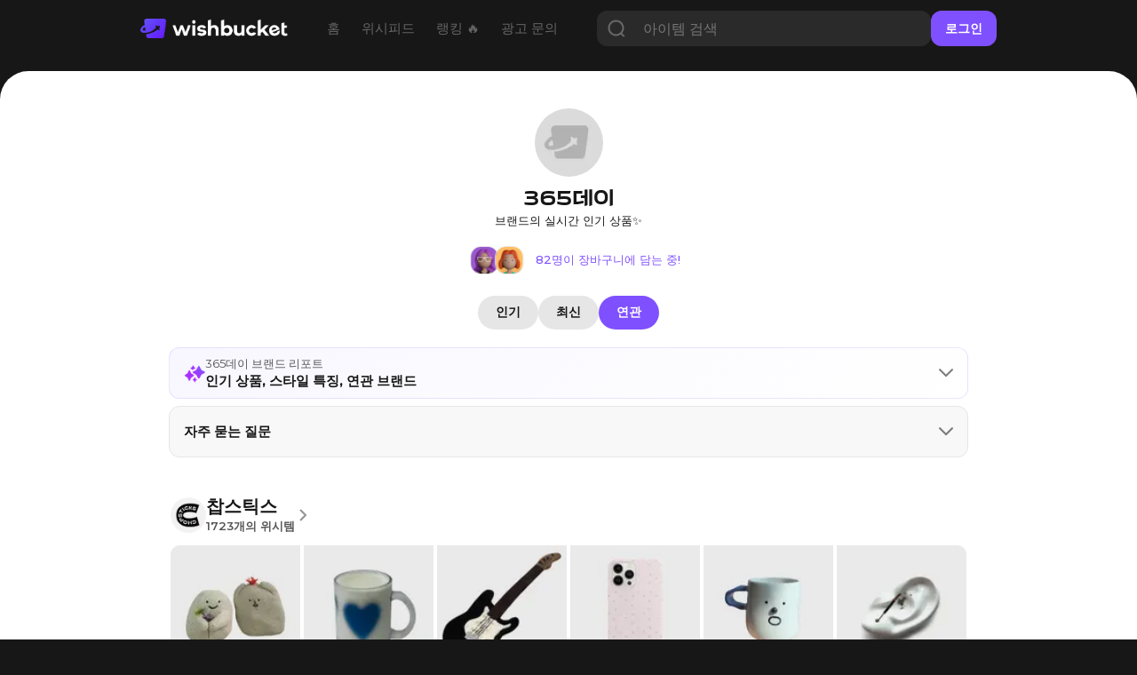

--- FILE ---
content_type: text/html; charset=utf-8
request_url: https://www.wishbucket.io/brands/52486?tab=related
body_size: 32162
content:
<!DOCTYPE html><html lang="en" class="__variable_069ab3 __variable_a7fc6d __variable_646807 __variable_1b1c3c __variable_c85df0 __variable_29c15c __variable_37bcf9"><head><meta charSet="utf-8"/><meta name="viewport" content="width=device-width, initial-scale=1"/><link rel="preload" href="/_next/static/media/bf0b6634f251496a-s.p.woff2" as="font" crossorigin="" type="font/woff2"/><link rel="preload" href="/_next/static/media/d9e4ba27f6470bc0-s.p.woff2" as="font" crossorigin="" type="font/woff2"/><link rel="preload" href="/_next/static/media/ff840cfebfb63b0c-s.p.woff2" as="font" crossorigin="" type="font/woff2"/><link rel="stylesheet" href="/_next/static/css/4c753c6242d06173.css" data-precedence="next"/><link rel="stylesheet" href="/_next/static/css/e2d6e10889344c3c.css" data-precedence="next"/><link rel="stylesheet" href="/_next/static/css/7972bab295926c93.css" data-precedence="next"/><link rel="stylesheet" href="/_next/static/css/1aaa077f40cf888d.css" data-precedence="next"/><link rel="stylesheet" href="/_next/static/css/731be9d366fccba1.css" data-precedence="next"/><link rel="stylesheet" href="/_next/static/css/f3db190c8ba46872.css" data-precedence="next"/><link rel="preload" as="script" fetchPriority="low" href="/_next/static/chunks/webpack-3b68dbf639828c3e.js"/><script src="/_next/static/chunks/fd9d1056-f6c2a22a88a0c85e.js" async=""></script><script src="/_next/static/chunks/7023-f0f53b3d4a8b3ba1.js" async=""></script><script src="/_next/static/chunks/main-app-55bbd77d79f9187f.js" async=""></script><script src="/_next/static/chunks/8173-c58f560276d72b84.js" async=""></script><script src="/_next/static/chunks/4880-ee98a5ad78b30841.js" async=""></script><script src="/_next/static/chunks/231-daf661f70f1d3dff.js" async=""></script><script src="/_next/static/chunks/app/(web)/(sub)/layout-02e0031857843e67.js" async=""></script><script src="/_next/static/chunks/8e1d74a4-f93c5746613db0cb.js" async=""></script><script src="/_next/static/chunks/3649-6c929663fbd2e7c1.js" async=""></script><script src="/_next/static/chunks/9368-7649f28bb19c09f7.js" async=""></script><script src="/_next/static/chunks/8045-75079be55963fb25.js" async=""></script><script src="/_next/static/chunks/5428-7502593c10f7f69a.js" async=""></script><script src="/_next/static/chunks/1851-ff753af660e2f270.js" async=""></script><script src="/_next/static/chunks/3097-0d38136c73457c5e.js" async=""></script><script src="/_next/static/chunks/7222-e0ef405593664b3b.js" async=""></script><script src="/_next/static/chunks/9724-cbcfbb2b6284b234.js" async=""></script><script src="/_next/static/chunks/6786-e00f95319a14b3f3.js" async=""></script><script src="/_next/static/chunks/app/(web)/(sub)/brands/%5Bid%5D/page-70a40e3fbcb48be7.js" async=""></script><script src="/_next/static/chunks/1691-770f9eab708f5b60.js" async=""></script><script src="/_next/static/chunks/app/layout-8e26ed225d834ab0.js" async=""></script><script src="/_next/static/chunks/app/error-7370e5f9e8a7386d.js" async=""></script><script src="/_next/static/chunks/3304-362dba3df59fad08.js" async=""></script><script src="/_next/static/chunks/3614-22217fb326ae379f.js" async=""></script><script src="/_next/static/chunks/8676-f6768a40f2a6f446.js" async=""></script><script src="/_next/static/chunks/app/(web)/layout-d120882485f35da6.js" async=""></script><script src="/_next/static/chunks/app/(web)/error-fac7b37d9acf8932.js" async=""></script><link rel="preload" href="https://pagead2.googlesyndication.com/pagead/js/adsbygoogle.js?client=ca-pub-5522722124900440" as="script"/><title>365데이의 실시간 인기 위시템 - 위시버킷</title><meta name="description" content="82 명이 담는 중! 365데이의 실시간 인기 위시템, 최신 위시템을 지금 확인해보세요💫"/><meta name="naver-site-verification" content="f55714f9db3ac0cdc838eb7511026ef650b92709"/><link rel="canonical" href="https://www.wishbucket.io/brands/52486?tab=related"/><link rel="alternate" hrefLang="en-US" href="https://us.wishbucket.io/brands/52486?tab=related"/><link rel="alternate" hrefLang="ja-JP" href="https://jp.wishbucket.io/brands/52486?tab=related"/><link rel="alternate" hrefLang="x-default" href="https://www.wishbucket.io/brands/52486?tab=related"/><meta property="og:title" content="365데이의 실시간 인기 위시템 - 위시버킷"/><meta property="og:description" content="82 명이 담는 중! 365데이의 실시간 인기 위시템, 최신 위시템을 지금 확인해보세요💫"/><meta property="og:image:alt" content="bucket image"/><meta property="og:image:type" content="image/png"/><meta property="og:image" content="https://www.wishbucket.io/brands/52486/opengraph-image-bxe9ca?3cc545d00ac7c9ee"/><meta property="og:image:width" content="800"/><meta property="og:image:height" content="420"/><meta name="twitter:card" content="summary_large_image"/><meta name="twitter:site" content="@i_am_wishbucket"/><meta name="twitter:title" content="365데이의 실시간 인기 위시템 - 위시버킷"/><meta name="twitter:description" content="82 명이 담는 중! 365데이의 실시간 인기 위시템, 최신 위시템을 지금 확인해보세요💫"/><meta name="twitter:image:alt" content="bucket image"/><meta name="twitter:image:type" content="image/png"/><meta name="twitter:image" content="https://www.wishbucket.io/brands/52486/twitter-image-bxe9ca?4d2adc3f1fa57c02"/><meta name="twitter:image:width" content="800"/><meta name="twitter:image:height" content="420"/><link rel="icon" href="/favicon.ico" type="image/x-icon" sizes="64x64"/><link rel="icon" href="/icon.svg?faa03114115708dd" type="image/svg+xml" sizes="any"/><meta name="next-size-adjust"/><script src="/_next/static/chunks/polyfills-78c92fac7aa8fdd8.js" noModule=""></script></head><body><!--$?--><template id="B:0"></template><!--/$--><script src="/_next/static/chunks/webpack-3b68dbf639828c3e.js" async=""></script><div hidden id="S:0"><nav><!--$--><div class="Navbar_navBox__dvLj2"><div class="Navbar_container__4nFYB"><div class="Navbar_left__Kl_7Y"><a href="/"><img alt="" loading="lazy" width="453" height="60" decoding="async" data-nimg="1" class="Navbar_logo__hwAbf" style="color:transparent" srcSet="/_next/image?url=%2F_next%2Fstatic%2Fmedia%2FwishbucketLogo.d1b6340c.png&amp;w=640&amp;q=75 1x, /_next/image?url=%2F_next%2Fstatic%2Fmedia%2FwishbucketLogo.d1b6340c.png&amp;w=1080&amp;q=75 2x" src="/_next/image?url=%2F_next%2Fstatic%2Fmedia%2FwishbucketLogo.d1b6340c.png&amp;w=1080&amp;q=75"/></a><ul class="NavbarMenu_container__yusR4"><li class="NavbarMenu_menuItem__jfoqp"><a target="_self" href="/"><span>홈</span></a></li><li class="NavbarMenu_menuItem__jfoqp"><a target="_self" href="/wishlists"><span>위시피드</span></a></li><li class="NavbarMenu_menuItem__jfoqp"><a target="_self" href="/explore"><span>랭킹 🔥</span></a></li><li class="NavbarMenu_menuItem__jfoqp"><a target="_blank" href="https://ad.wishbucket.io/datacenter"><span>광고 문의</span></a></li></ul></div><div class="Navbar_buttonContainer__WYnSa"><button class="SearchButton_searchButton__xCIcf" type="button" aria-haspopup="dialog" aria-expanded="false" aria-controls="radix-:R6afja:" data-state="closed"><img alt="search icon" loading="lazy" width="60" height="60" decoding="async" data-nimg="1" class="SearchButton_searchIcon__q6sev" style="color:transparent" srcSet="/_next/image?url=%2F_next%2Fstatic%2Fmedia%2Ficon_search.a0cc66e1.png&amp;w=64&amp;q=75 1x, /_next/image?url=%2F_next%2Fstatic%2Fmedia%2Ficon_search.a0cc66e1.png&amp;w=128&amp;q=75 2x" src="/_next/image?url=%2F_next%2Fstatic%2Fmedia%2Ficon_search.a0cc66e1.png&amp;w=128&amp;q=75"/></button><div class="Navbar_gap__WyX1j"></div><button class="Menu_menuButton__9L0iU" type="button" aria-haspopup="dialog" aria-expanded="false" aria-controls="radix-:Reafja:" data-state="closed"><div class="Menu_menuIcon__2E9qN"></div></button></div></div></div><!--/$--></nav><section class="layout_container__pqLUs"><div><template id="P:1"></template><div class="Footer_outerContainer__hm5yr"><div class="Footer_container__k60EO"><p class="Footer_title__dJVl4">(주)플록스</p><p class="Footer_content__q_YAq"><span class="Footer_bold__waI29">대표이사</span> 이은성 | <span class="Footer_bold__waI29">사업자등록번호</span> 204-86-58239<br/>통신판매업 제 2025-서울강남-00390호<br/>서울특별시 강남구 테헤란로6길 26, 3층<br/><span class="Footer_bold__waI29">고객 문의 </span>help@wishbucket.io<br/>* 위시버킷은 정보 중개자로서 상품 판매와는 직접적인 관련이 없으므로, 상품 및 주문 문의는 <span class="Footer_underline__3PKll">&#x27;사이트 방문&#x27;</span> 버튼을 클릭하여 해당 판매처로 남겨주시기 바랍니다.</p><div class="Footer_sns__9VPPK"><div class="Footer_icons__zRpxq"><a target="_blank" rel="nofollow" href="https://www.instagram.com/i_am_wishbucket/"><img alt="" loading="lazy" width="108" height="108" decoding="async" data-nimg="1" style="color:transparent" srcSet="/_next/image?url=%2F_next%2Fstatic%2Fmedia%2Ficon_instagram.289f295b.png&amp;w=128&amp;q=75 1x, /_next/image?url=%2F_next%2Fstatic%2Fmedia%2Ficon_instagram.289f295b.png&amp;w=256&amp;q=75 2x" src="/_next/image?url=%2F_next%2Fstatic%2Fmedia%2Ficon_instagram.289f295b.png&amp;w=256&amp;q=75"/></a><a target="_blank" rel="nofollow" href="https://twitter.com/I_am_wishbucket"><img alt="" loading="lazy" width="108" height="108" decoding="async" data-nimg="1" style="color:transparent" srcSet="/_next/image?url=%2F_next%2Fstatic%2Fmedia%2Ficon_twitter.4dafecda.png&amp;w=128&amp;q=75 1x, /_next/image?url=%2F_next%2Fstatic%2Fmedia%2Ficon_twitter.4dafecda.png&amp;w=256&amp;q=75 2x" src="/_next/image?url=%2F_next%2Fstatic%2Fmedia%2Ficon_twitter.4dafecda.png&amp;w=256&amp;q=75"/></a><a target="_blank" rel="nofollow" href="https://blog.naver.com/wishbucket_official"><img alt="" loading="lazy" width="108" height="108" decoding="async" data-nimg="1" style="color:transparent" srcSet="/_next/image?url=%2F_next%2Fstatic%2Fmedia%2Ficon_naver.ca4e2a8a.png&amp;w=128&amp;q=75 1x, /_next/image?url=%2F_next%2Fstatic%2Fmedia%2Ficon_naver.ca4e2a8a.png&amp;w=256&amp;q=75 2x" src="/_next/image?url=%2F_next%2Fstatic%2Fmedia%2Ficon_naver.ca4e2a8a.png&amp;w=256&amp;q=75"/></a></div></div><div class="Footer_download__77mTh"><a target="_blank" href="https://apps.apple.com/kr/app/%EC%9C%84%EC%8B%9C%EB%B2%84%ED%82%B7-%EC%9C%84%EC%8B%9C%ED%85%9C-%EC%A0%80%EC%9E%A5-%EA%B0%80%EA%B2%A9%EB%B9%84%EA%B5%90/id1585297694"><button class="Footer_button__szg4y"><img alt="" loading="lazy" width="85" height="84" decoding="async" data-nimg="1" class="Footer_icon__Y8u_g" style="color:transparent" srcSet="/_next/image?url=%2F_next%2Fstatic%2Fmedia%2Ficon_appstore.da604f8b.png&amp;w=96&amp;q=75 1x, /_next/image?url=%2F_next%2Fstatic%2Fmedia%2Ficon_appstore.da604f8b.png&amp;w=256&amp;q=75 2x" src="/_next/image?url=%2F_next%2Fstatic%2Fmedia%2Ficon_appstore.da604f8b.png&amp;w=256&amp;q=75"/><p class="Footer_text__j3EMB">App Store</p></button></a><a target="_blank" href="https://play.google.com/store/apps/details?id=io.phloxcorp.pickin"><button class="Footer_button__szg4y"><img alt="" loading="lazy" width="84" height="84" decoding="async" data-nimg="1" class="Footer_icon__Y8u_g" style="color:transparent" srcSet="/_next/image?url=%2F_next%2Fstatic%2Fmedia%2Ficon_playstore.b8ab8be5.png&amp;w=96&amp;q=75 1x, /_next/image?url=%2F_next%2Fstatic%2Fmedia%2Ficon_playstore.b8ab8be5.png&amp;w=256&amp;q=75 2x" src="/_next/image?url=%2F_next%2Fstatic%2Fmedia%2Ficon_playstore.b8ab8be5.png&amp;w=256&amp;q=75"/><p class="Footer_text__j3EMB">Google Play</p></button></a><a target="_blank" href="https://chromewebstore.google.com/detail/%EC%9C%84%EC%8B%9C%EB%B2%84%ED%82%B7-wishbucket/glckfgggilcgnagngdlplfadipgkioeb?hl=ko&amp;pli=1"><button class="Footer_button__szg4y" style="padding:0"><img alt="" loading="lazy" width="152" height="48" decoding="async" data-nimg="1" style="color:transparent" srcSet="/_next/image?url=%2F_next%2Fstatic%2Fmedia%2Fdownload_extension_footer.2c1104c9.png&amp;w=256&amp;q=75 1x, /_next/image?url=%2F_next%2Fstatic%2Fmedia%2Fdownload_extension_footer.2c1104c9.png&amp;w=384&amp;q=75 2x" src="/_next/image?url=%2F_next%2Fstatic%2Fmedia%2Fdownload_extension_footer.2c1104c9.png&amp;w=384&amp;q=75"/></button></a></div></div></div></div><!--$!--><template data-dgst="BAILOUT_TO_CLIENT_SIDE_RENDERING"></template><!--/$--><!--$!--><template data-dgst="BAILOUT_TO_CLIENT_SIDE_RENDERING"></template><!--/$--><!--$--><!--/$--></section></div><script>(self.__next_f=self.__next_f||[]).push([0]);self.__next_f.push([2,null])</script><script>self.__next_f.push([1,"1:HL[\"/_next/static/media/1755441e3a2fa970-s.p.woff2\",\"font\",{\"crossOrigin\":\"\",\"type\":\"font/woff2\"}]\n2:HL[\"/_next/static/media/636a5ac981f94f8b-s.p.woff2\",\"font\",{\"crossOrigin\":\"\",\"type\":\"font/woff2\"}]\n3:HL[\"/_next/static/media/6f6ace8e4a4996ee-s.p.woff2\",\"font\",{\"crossOrigin\":\"\",\"type\":\"font/woff2\"}]\n4:HL[\"/_next/static/media/84fbb979322f624b-s.p.otf\",\"font\",{\"crossOrigin\":\"\",\"type\":\"font/otf\"}]\n5:HL[\"/_next/static/media/904be59b21bd51cb-s.p.woff2\",\"font\",{\"crossOrigin\":\"\",\"type\":\"font/woff2\"}]\n6:HL[\"/_next/static/media/bf0b6634f251496a-s.p.woff2\",\"font\",{\"crossOrigin\":\"\",\"type\":\"font/woff2\"}]\n7:HL[\"/_next/static/media/d9e4ba27f6470bc0-s.p.woff2\",\"font\",{\"crossOrigin\":\"\",\"type\":\"font/woff2\"}]\n8:HL[\"/_next/static/media/ff840cfebfb63b0c-s.p.woff2\",\"font\",{\"crossOrigin\":\"\",\"type\":\"font/woff2\"}]\n9:HL[\"/_next/static/css/4c753c6242d06173.css\",\"style\"]\na:HL[\"/_next/static/css/e2d6e10889344c3c.css\",\"style\"]\nb:HL[\"/_next/static/css/7972bab295926c93.css\",\"style\"]\nc:HL[\"/_next/static/css/1aaa077f40cf888d.css\",\"style\"]\nd:HL[\"/_next/static/css/731be9d366fccba1.css\",\"style\"]\ne:HL[\"/_next/static/css/f3db190c8ba46872.css\",\"style\"]\n"])</script><script>self.__next_f.push([1,"f:I[95751,[],\"\"]\n12:I[39275,[],\"\"]\n14:I[61343,[],\"\"]\n15:I[231,[\"8173\",\"static/chunks/8173-c58f560276d72b84.js\",\"4880\",\"static/chunks/4880-ee98a5ad78b30841.js\",\"231\",\"static/chunks/231-daf661f70f1d3dff.js\",\"3783\",\"static/chunks/app/(web)/(sub)/layout-02e0031857843e67.js\"],\"\"]\n16:I[38173,[\"7699\",\"static/chunks/8e1d74a4-f93c5746613db0cb.js\",\"8173\",\"static/chunks/8173-c58f560276d72b84.js\",\"4880\",\"static/chunks/4880-ee98a5ad78b30841.js\",\"231\",\"static/chunks/231-daf661f70f1d3dff.js\",\"3649\",\"static/chunks/3649-6c929663fbd2e7c1.js\",\"9368\",\"static/chunks/9368-7649f28bb19c09f7.js\",\"8045\",\"static/chunks/8045-75079be55963fb25.js\",\"5428\",\"static/chunks/5428-7502593c10f7f69a.js\",\"1851\",\"static/chunks/1851-ff753af660e2f270.js\",\"3097\",\"static/chunks/3097-0d38136c73457c5e.js\",\"7222\",\"static/chunks/7222-e0ef405593664b3b.js\",\"9724\",\"static/chunks/9724-cbcfbb2b6284b234.js\",\"6786\",\"static/chunks/6786-e00f95319a14b3f3.js\",\"4218\",\"static/chunks/app/(web)/(sub)/brands/%5Bid%5D/page-70a40e3fbcb48be7.js\"],\"Image\"]\n17:I[94903,[\"8173\",\"static/chunks/8173-c58f560276d72b84.js\",\"4880\",\"static/chunks/4880-ee98a5ad78b30841.js\",\"231\",\"static/chunks/231-daf661f70f1d3dff.js\",\"3783\",\"static/chunks/app/(web)/(sub)/layout-02e0031857843e67.js\"],\"default\"]\n19:I[8018,[\"4880\",\"static/chunks/4880-ee98a5ad78b30841.js\",\"3649\",\"static/chunks/3649-6c929663fbd2e7c1.js\",\"9368\",\"static/chunks/9368-7649f28bb19c09f7.js\",\"1691\",\"static/chunks/1691-770f9eab708f5b60.js\",\"3185\",\"static/chunks/app/layout-8e26ed225d834ab0.js\"],\"ApolloWrapper\"]\n1a:I[53598,[\"4880\",\"static/chunks/4880-ee98a5ad78b30841.js\",\"3649\",\"static/chunks/3649-6c929663fbd2e7c1.js\",\"9368\",\"static/chunks/9368-7649f28bb19c09f7.js\",\"1691\",\"static/chunks/1691-770f9eab708f5b60.js\",\"3185\",\"static/chunks/app/layout-8e26ed225d834ab0.js\"],\"AuthProvider\"]\n1b:I[30475,[\"4880\",\"static/chunks/4880-ee98a5ad78b30841.js\",\"3649\",\"static/chunks/3649-6c929663fbd2e7c1.js\",\"9368\",\"static/chunks/9368-7649f28bb19c09f7.js\",\"1691\",\"static/chunks/1691-770f9eab708f5b60.js\",\"3185\",\"static/chunks/app/layout-8e26ed225d834ab0.js\"],\"To"])</script><script>self.__next_f.push([1,"astProvider\"]\n1c:I[87509,[\"4880\",\"static/chunks/4880-ee98a5ad78b30841.js\",\"3649\",\"static/chunks/3649-6c929663fbd2e7c1.js\",\"9368\",\"static/chunks/9368-7649f28bb19c09f7.js\",\"1691\",\"static/chunks/1691-770f9eab708f5b60.js\",\"3185\",\"static/chunks/app/layout-8e26ed225d834ab0.js\"],\"BucketsProvider\"]\n1d:I[44347,[\"4880\",\"static/chunks/4880-ee98a5ad78b30841.js\",\"3649\",\"static/chunks/3649-6c929663fbd2e7c1.js\",\"9368\",\"static/chunks/9368-7649f28bb19c09f7.js\",\"1691\",\"static/chunks/1691-770f9eab708f5b60.js\",\"3185\",\"static/chunks/app/layout-8e26ed225d834ab0.js\"],\"default\"]\n1e:I[77363,[\"8173\",\"static/chunks/8173-c58f560276d72b84.js\",\"6424\",\"static/chunks/app/error-7370e5f9e8a7386d.js\"],\"default\"]\n20:I[76130,[],\"\"]\n13:[\"id\",\"52486\",\"d\"]\n21:[]\n"])</script><script>self.__next_f.push([1,"0:[[[\"$\",\"link\",\"0\",{\"rel\":\"stylesheet\",\"href\":\"/_next/static/css/4c753c6242d06173.css\",\"precedence\":\"next\",\"crossOrigin\":\"$undefined\"}]],[\"$\",\"$Lf\",null,{\"buildId\":\"dBvBOv6hjxVa57r5M7HO3\",\"assetPrefix\":\"\",\"initialCanonicalUrl\":\"/brands/52486?tab=related\",\"initialTree\":[\"\",{\"children\":[\"(web)\",{\"children\":[\"(sub)\",{\"children\":[\"brands\",{\"children\":[[\"id\",\"52486\",\"d\"],{\"children\":[\"__PAGE__?{\\\"tab\\\":\\\"related\\\"}\",{}]}]}]}]}]},\"$undefined\",\"$undefined\",true],\"initialSeedData\":[\"\",{\"children\":[\"(web)\",{\"children\":[\"(sub)\",{\"children\":[\"brands\",{\"children\":[[\"id\",\"52486\",\"d\"],{\"children\":[\"__PAGE__\",{},[[\"$L10\",\"$L11\"],null],null]},[\"$\",\"$L12\",null,{\"parallelRouterKey\":\"children\",\"segmentPath\":[\"children\",\"(web)\",\"children\",\"(sub)\",\"children\",\"brands\",\"children\",\"$13\",\"children\"],\"error\":\"$undefined\",\"errorStyles\":\"$undefined\",\"errorScripts\":\"$undefined\",\"template\":[\"$\",\"$L14\",null,{}],\"templateStyles\":\"$undefined\",\"templateScripts\":\"$undefined\",\"notFound\":\"$undefined\",\"notFoundStyles\":\"$undefined\",\"styles\":[[\"$\",\"link\",\"0\",{\"rel\":\"stylesheet\",\"href\":\"/_next/static/css/1aaa077f40cf888d.css\",\"precedence\":\"next\",\"crossOrigin\":\"$undefined\"}],[\"$\",\"link\",\"1\",{\"rel\":\"stylesheet\",\"href\":\"/_next/static/css/731be9d366fccba1.css\",\"precedence\":\"next\",\"crossOrigin\":\"$undefined\"}],[\"$\",\"link\",\"2\",{\"rel\":\"stylesheet\",\"href\":\"/_next/static/css/f3db190c8ba46872.css\",\"precedence\":\"next\",\"crossOrigin\":\"$undefined\"}]]}],null]},[\"$\",\"$L12\",null,{\"parallelRouterKey\":\"children\",\"segmentPath\":[\"children\",\"(web)\",\"children\",\"(sub)\",\"children\",\"brands\",\"children\"],\"error\":\"$undefined\",\"errorStyles\":\"$undefined\",\"errorScripts\":\"$undefined\",\"template\":[\"$\",\"$L14\",null,{}],\"templateStyles\":\"$undefined\",\"templateScripts\":\"$undefined\",\"notFound\":\"$undefined\",\"notFoundStyles\":\"$undefined\",\"styles\":null}],null]},[[\"$\",\"div\",null,{\"children\":[[\"$\",\"$L12\",null,{\"parallelRouterKey\":\"children\",\"segmentPath\":[\"children\",\"(web)\",\"children\",\"(sub)\",\"children\"],\"error\":\"$undefined\",\"errorStyles\":\"$undefined\",\"errorScripts\":\"$undefined\",\"template\":[\"$\",\"$L14\",null,{}],\"templateStyles\":\"$undefined\",\"templateScripts\":\"$undefined\",\"notFound\":\"$undefined\",\"notFoundStyles\":\"$undefined\",\"styles\":null}],[\"$\",\"div\",null,{\"className\":\"Footer_outerContainer__hm5yr\",\"children\":[\"$\",\"div\",null,{\"className\":\"Footer_container__k60EO\",\"children\":[[\"$\",\"p\",null,{\"className\":\"Footer_title__dJVl4\",\"children\":\"(주)플록스\"}],[\"$\",\"p\",null,{\"className\":\"Footer_content__q_YAq\",\"children\":[[\"$\",\"span\",null,{\"className\":\"Footer_bold__waI29\",\"children\":\"대표이사\"}],\" 이은성 | \",[\"$\",\"span\",null,{\"className\":\"Footer_bold__waI29\",\"children\":\"사업자등록번호\"}],\" 204-86-58239\",[\"$\",\"br\",null,{}],\"통신판매업 제 2025-서울강남-00390호\",[\"$\",\"br\",null,{}],\"서울특별시 강남구 테헤란로6길 26, 3층\",[\"$\",\"br\",null,{}],[\"$\",\"span\",null,{\"className\":\"Footer_bold__waI29\",\"children\":\"고객 문의 \"}],\"help@wishbucket.io\",[\"$\",\"br\",null,{}],\"* 위시버킷은 정보 중개자로서 상품 판매와는 직접적인 관련이 없으므로, 상품 및 주문 문의는 \",[\"$\",\"span\",null,{\"className\":\"Footer_underline__3PKll\",\"children\":\"'사이트 방문'\"}],\" 버튼을 클릭하여 해당 판매처로 남겨주시기 바랍니다.\"]}],[\"$\",\"div\",null,{\"className\":\"Footer_sns__9VPPK\",\"children\":[\"$\",\"div\",null,{\"className\":\"Footer_icons__zRpxq\",\"children\":[[\"$\",\"$L15\",\"https://www.instagram.com/i_am_wishbucket/\",{\"href\":\"https://www.instagram.com/i_am_wishbucket/\",\"target\":\"_blank\",\"rel\":\"nofollow\",\"children\":[\"$\",\"$L16\",null,{\"src\":{\"src\":\"/_next/static/media/icon_instagram.289f295b.png\",\"height\":108,\"width\":108,\"blurDataURL\":\"[data-uri]\",\"blurWidth\":8,\"blurHeight\":8},\"alt\":\"\"}]}],[\"$\",\"$L15\",\"https://twitter.com/I_am_wishbucket\",{\"href\":\"https://twitter.com/I_am_wishbucket\",\"target\":\"_blank\",\"rel\":\"nofollow\",\"children\":[\"$\",\"$L16\",null,{\"src\":{\"src\":\"/_next/static/media/icon_twitter.4dafecda.png\",\"height\":108,\"width\":108,\"blurDataURL\":\"[data-uri]\",\"blurWidth\":8,\"blurHeight\":8},\"alt\":\"\"}]}],[\"$\",\"$L15\",\"https://blog.naver.com/wishbucket_official\",{\"href\":\"https://blog.naver.com/wishbucket_official\",\"target\":\"_blank\",\"rel\":\"nofollow\",\"children\":[\"$\",\"$L16\",null,{\"src\":{\"src\":\"/_next/static/media/icon_naver.ca4e2a8a.png\",\"height\":108,\"width\":108,\"blurDataURL\":\"[data-uri]\",\"blurWidth\":8,\"blurHeight\":8},\"alt\":\"\"}]}]]}]}],[\"$\",\"div\",null,{\"className\":\"Footer_download__77mTh\",\"children\":[[\"$\",\"$L15\",null,{\"href\":\"https://apps.apple.com/kr/app/%EC%9C%84%EC%8B%9C%EB%B2%84%ED%82%B7-%EC%9C%84%EC%8B%9C%ED%85%9C-%EC%A0%80%EC%9E%A5-%EA%B0%80%EA%B2%A9%EB%B9%84%EA%B5%90/id1585297694\",\"target\":\"_blank\",\"children\":[\"$\",\"button\",null,{\"className\":\"Footer_button__szg4y\",\"children\":[[\"$\",\"$L16\",null,{\"src\":{\"src\":\"/_next/static/media/icon_appstore.da604f8b.png\",\"height\":84,\"width\":85,\"blurDataURL\":\"[data-uri]\",\"blurWidth\":8,\"blurHeight\":8},\"alt\":\"\",\"className\":\"Footer_icon__Y8u_g\"}],[\"$\",\"p\",null,{\"className\":\"Footer_text__j3EMB\",\"children\":\"App Store\"}]]}]}],[\"$\",\"$L15\",null,{\"href\":\"https://play.google.com/store/apps/details?id=io.phloxcorp.pickin\",\"target\":\"_blank\",\"children\":[\"$\",\"button\",null,{\"className\":\"Footer_button__szg4y\",\"children\":[[\"$\",\"$L16\",null,{\"src\":{\"src\":\"/_next/static/media/icon_playstore.b8ab8be5.png\",\"height\":84,\"width\":84,\"blurDataURL\":\"[data-uri]\",\"blurWidth\":8,\"blurHeight\":8},\"alt\":\"\",\"className\":\"Footer_icon__Y8u_g\"}],[\"$\",\"p\",null,{\"className\":\"Footer_text__j3EMB\",\"children\":\"Google Play\"}]]}]}],[\"$\",\"$L17\",null,{}]]}]]}]}]]}],null],null]},[\"$L18\",null],null]},[[\"$\",\"html\",null,{\"lang\":\"en\",\"className\":\"__variable_069ab3 __variable_a7fc6d __variable_646807 __variable_1b1c3c __variable_c85df0 __variable_29c15c __variable_37bcf9\",\"children\":[\"$\",\"body\",null,{\"children\":[\"$\",\"$L19\",null,{\"children\":[\"$\",\"$L1a\",null,{\"children\":[\"$\",\"$L1b\",null,{\"children\":[\"$\",\"$L1c\",null,{\"children\":[\"$\",\"$L1d\",null,{\"children\":[\"$\",\"$L12\",null,{\"parallelRouterKey\":\"children\",\"segmentPath\":[\"children\"],\"error\":\"$1e\",\"errorStyles\":[[\"$\",\"link\",\"0\",{\"rel\":\"stylesheet\",\"href\":\"/_next/static/css/c0cf2f4b8dfb52dd.css\",\"precedence\":\"next\",\"crossOrigin\":\"$undefined\"}]],\"errorScripts\":[],\"template\":[\"$\",\"$L14\",null,{}],\"templateStyles\":\"$undefined\",\"templateScripts\":\"$undefined\",\"notFound\":[\"$\",\"div\",null,{\"className\":\"not-found_container__htTJT\",\"style\":{},\"children\":[[\"$\",\"$L16\",null,{\"src\":{\"src\":\"/_next/static/media/404.22e47582.png\",\"height\":300,\"width\":300,\"blurDataURL\":\"[data-uri]\",\"blurWidth\":8,\"blurHeight\":8},\"className\":\"not-found_icon__GUGtu\",\"width\":80,\"height\":80,\"alt\":\"\"}],[\"$\",\"div\",null,{\"style\":{\"height\":\"3rem\"}}],[\"$\",\"p\",null,{\"className\":\"not-found_title__Lco6K\",\"children\":\"찾으시는 페이지가 존재하지 않아요\"}],[\"$\",\"div\",null,{\"style\":{\"height\":\"1rem\"}}],[\"$\",\"p\",null,{\"className\":\"not-found_message__2jiOp not-found_pc__0TZx_\",\"children\":\"입력하신 주소가 정확한지 다시 한번 확인해주세요\"}],[\"$\",\"p\",null,{\"className\":\"not-found_message__2jiOp not-found_mobile__7avCG\",\"children\":\"입력하신 주소가 정확한지\"}],[\"$\",\"p\",null,{\"className\":\"not-found_message__2jiOp not-found_mobile__7avCG\",\"children\":\"다시 한번 확인해주세요\"}],[\"$\",\"div\",null,{\"style\":{\"height\":\"3rem\"}}],[\"$\",\"$L15\",null,{\"href\":\"https://www.wishbucket.io\",\"children\":[\"$\",\"div\",null,{\"className\":\"not-found_button__BnhNc\",\"children\":\"위시버킷 홈으로\"}]}]]}],\"notFoundStyles\":[[\"$\",\"link\",\"0\",{\"rel\":\"stylesheet\",\"href\":\"/_next/static/css/c0cf2f4b8dfb52dd.css\",\"precedence\":\"next\",\"crossOrigin\":\"$undefined\"}]],\"styles\":[[\"$\",\"link\",\"0\",{\"rel\":\"stylesheet\",\"href\":\"/_next/static/css/e2d6e10889344c3c.css\",\"precedence\":\"next\",\"crossOrigin\":\"$undefined\"}]]}]}]}]}]}]}]}]}],null],null],\"couldBeIntercepted\":false,\"initialHead\":[null,\"$L1f\"],\"globalErrorComponent\":\"$20\",\"missingSlots\":\"$W21\"}]]\n"])</script><script>self.__next_f.push([1,"22:I[84080,[\"8173\",\"static/chunks/8173-c58f560276d72b84.js\",\"4880\",\"static/chunks/4880-ee98a5ad78b30841.js\",\"231\",\"static/chunks/231-daf661f70f1d3dff.js\",\"3649\",\"static/chunks/3649-6c929663fbd2e7c1.js\",\"9368\",\"static/chunks/9368-7649f28bb19c09f7.js\",\"8045\",\"static/chunks/8045-75079be55963fb25.js\",\"5428\",\"static/chunks/5428-7502593c10f7f69a.js\",\"1851\",\"static/chunks/1851-ff753af660e2f270.js\",\"3304\",\"static/chunks/3304-362dba3df59fad08.js\",\"3614\",\"static/chunks/3614-22217fb326ae379f.js\",\"8676\",\"static/chunks/8676-f6768a40f2a6f446.js\",\"3523\",\"static/chunks/app/(web)/layout-d120882485f35da6.js\"],\"\"]\n23:\"$Sreact.suspense\"\n24:I[75890,[\"8173\",\"static/chunks/8173-c58f560276d72b84.js\",\"4880\",\"static/chunks/4880-ee98a5ad78b30841.js\",\"231\",\"static/chunks/231-daf661f70f1d3dff.js\",\"3649\",\"static/chunks/3649-6c929663fbd2e7c1.js\",\"9368\",\"static/chunks/9368-7649f28bb19c09f7.js\",\"8045\",\"static/chunks/8045-75079be55963fb25.js\",\"5428\",\"static/chunks/5428-7502593c10f7f69a.js\",\"1851\",\"static/chunks/1851-ff753af660e2f270.js\",\"3304\",\"static/chunks/3304-362dba3df59fad08.js\",\"3614\",\"static/chunks/3614-22217fb326ae379f.js\",\"8676\",\"static/chunks/8676-f6768a40f2a6f446.js\",\"3523\",\"static/chunks/app/(web)/layout-d120882485f35da6.js\"],\"default\"]\n25:I[40451,[\"8173\",\"static/chunks/8173-c58f560276d72b84.js\",\"8519\",\"static/chunks/app/(web)/error-fac7b37d9acf8932.js\"],\"default\"]\n27:I[53696,[\"8173\",\"static/chunks/8173-c58f560276d72b84.js\",\"4880\",\"static/chunks/4880-ee98a5ad78b30841.js\",\"231\",\"static/chunks/231-daf661f70f1d3dff.js\",\"3649\",\"static/chunks/3649-6c929663fbd2e7c1.js\",\"9368\",\"static/chunks/9368-7649f28bb19c09f7.js\",\"8045\",\"static/chunks/8045-75079be55963fb25.js\",\"5428\",\"static/chunks/5428-7502593c10f7f69a.js\",\"1851\",\"static/chunks/1851-ff753af660e2f270.js\",\"3304\",\"static/chunks/3304-362dba3df59fad08.js\",\"3614\",\"static/chunks/3614-22217fb326ae379f.js\",\"8676\",\"static/chunks/8676-f6768a40f2a6f446.js\",\"3523\",\"static/chunks/app/(web)/layout-d120882485f35da6.js\"],\"default\"]\n28:I[10912,[\"8173\",\"static/chunks/8173-c58f560276d72b84.js\",\"4880\",\"stat"])</script><script>self.__next_f.push([1,"ic/chunks/4880-ee98a5ad78b30841.js\",\"231\",\"static/chunks/231-daf661f70f1d3dff.js\",\"3649\",\"static/chunks/3649-6c929663fbd2e7c1.js\",\"9368\",\"static/chunks/9368-7649f28bb19c09f7.js\",\"8045\",\"static/chunks/8045-75079be55963fb25.js\",\"5428\",\"static/chunks/5428-7502593c10f7f69a.js\",\"1851\",\"static/chunks/1851-ff753af660e2f270.js\",\"3304\",\"static/chunks/3304-362dba3df59fad08.js\",\"3614\",\"static/chunks/3614-22217fb326ae379f.js\",\"8676\",\"static/chunks/8676-f6768a40f2a6f446.js\",\"3523\",\"static/chunks/app/(web)/layout-d120882485f35da6.js\"],\"BailoutToCSR\"]\n2b:I[82093,[\"8173\",\"static/chunks/8173-c58f560276d72b84.js\",\"4880\",\"static/chunks/4880-ee98a5ad78b30841.js\",\"231\",\"static/chunks/231-daf661f70f1d3dff.js\",\"3649\",\"static/chunks/3649-6c929663fbd2e7c1.js\",\"9368\",\"static/chunks/9368-7649f28bb19c09f7.js\",\"8045\",\"static/chunks/8045-75079be55963fb25.js\",\"5428\",\"static/chunks/5428-7502593c10f7f69a.js\",\"1851\",\"static/chunks/1851-ff753af660e2f270.js\",\"3304\",\"static/chunks/3304-362dba3df59fad08.js\",\"3614\",\"static/chunks/3614-22217fb326ae379f.js\",\"8676\",\"static/chunks/8676-f6768a40f2a6f446.js\",\"3523\",\"static/chunks/app/(web)/layout-d120882485f35da6.js\"],\"FacebookPixelEvents\"]\n2c:I[56935,[\"8173\",\"static/chunks/8173-c58f560276d72b84.js\",\"4880\",\"static/chunks/4880-ee98a5ad78b30841.js\",\"231\",\"static/chunks/231-daf661f70f1d3dff.js\",\"3649\",\"static/chunks/3649-6c929663fbd2e7c1.js\",\"9368\",\"static/chunks/9368-7649f28bb19c09f7.js\",\"8045\",\"static/chunks/8045-75079be55963fb25.js\",\"5428\",\"static/chunks/5428-7502593c10f7f69a.js\",\"1851\",\"static/chunks/1851-ff753af660e2f270.js\",\"3304\",\"static/chunks/3304-362dba3df59fad08.js\",\"3614\",\"static/chunks/3614-22217fb326ae379f.js\",\"8676\",\"static/chunks/8676-f6768a40f2a6f446.js\",\"3523\",\"static/chunks/app/(web)/layout-d120882485f35da6.js\"],\"Root\"]\n2d:I[84850,[\"8173\",\"static/chunks/8173-c58f560276d72b84.js\",\"4880\",\"static/chunks/4880-ee98a5ad78b30841.js\",\"231\",\"static/chunks/231-daf661f70f1d3dff.js\",\"3649\",\"static/chunks/3649-6c929663fbd2e7c1.js\",\"9368\",\"static/chunks/9368-7649f28bb19c09f7.js\",\"8045\",\"static/chunks/8045"])</script><script>self.__next_f.push([1,"-75079be55963fb25.js\",\"5428\",\"static/chunks/5428-7502593c10f7f69a.js\",\"1851\",\"static/chunks/1851-ff753af660e2f270.js\",\"3304\",\"static/chunks/3304-362dba3df59fad08.js\",\"3614\",\"static/chunks/3614-22217fb326ae379f.js\",\"8676\",\"static/chunks/8676-f6768a40f2a6f446.js\",\"3523\",\"static/chunks/app/(web)/layout-d120882485f35da6.js\"],\"default\"]\n26:{\"src\":\"/_next/static/media/404.22e47582.png\",\"height\":300,\"width\":300,\"blurDataURL\":\"[data-uri]\",\"blurWidth\":8,\"blurHeight\":8}\n"])</script><script>self.__next_f.push([1,"18:[[\"$\",\"$L22\",null,{\"async\":true,\"src\":\"https://pagead2.googlesyndication.com/pagead/js/adsbygoogle.js?client=ca-pub-5522722124900440\",\"crossOrigin\":\"anonymous\"}],[\"$\",\"nav\",null,{\"children\":[\"$\",\"$23\",null,{\"fallback\":null,\"children\":[\"$\",\"$L24\",null,{}]}]}],[\"$\",\"section\",null,{\"className\":\"layout_container__pqLUs\",\"children\":[[\"$\",\"$L12\",null,{\"parallelRouterKey\":\"children\",\"segmentPath\":[\"children\",\"(web)\",\"children\"],\"error\":\"$25\",\"errorStyles\":[[\"$\",\"link\",\"0\",{\"rel\":\"stylesheet\",\"href\":\"/_next/static/css/c0cf2f4b8dfb52dd.css\",\"precedence\":\"next\",\"crossOrigin\":\"$undefined\"}]],\"errorScripts\":[],\"template\":[\"$\",\"$L14\",null,{}],\"templateStyles\":\"$undefined\",\"templateScripts\":\"$undefined\",\"notFound\":[\"$\",\"div\",null,{\"className\":\"not-found_container__htTJT\",\"style\":{},\"children\":[[\"$\",\"$L16\",null,{\"src\":\"$26\",\"className\":\"not-found_icon__GUGtu\",\"width\":80,\"height\":80,\"alt\":\"\"}],[\"$\",\"div\",null,{\"style\":{\"height\":\"3rem\"}}],[\"$\",\"p\",null,{\"className\":\"not-found_title__Lco6K\",\"children\":\"찾으시는 페이지가 존재하지 않아요\"}],[\"$\",\"div\",null,{\"style\":{\"height\":\"1rem\"}}],[\"$\",\"p\",null,{\"className\":\"not-found_message__2jiOp not-found_pc__0TZx_\",\"children\":\"입력하신 주소가 정확한지 다시 한번 확인해주세요\"}],[\"$\",\"p\",null,{\"className\":\"not-found_message__2jiOp not-found_mobile__7avCG\",\"children\":\"입력하신 주소가 정확한지\"}],[\"$\",\"p\",null,{\"className\":\"not-found_message__2jiOp not-found_mobile__7avCG\",\"children\":\"다시 한번 확인해주세요\"}],[\"$\",\"div\",null,{\"style\":{\"height\":\"3rem\"}}],[\"$\",\"$L15\",null,{\"href\":\"https://www.wishbucket.io\",\"children\":[\"$\",\"div\",null,{\"className\":\"not-found_button__BnhNc\",\"children\":\"위시버킷 홈으로\"}]}]]}],\"notFoundStyles\":[[\"$\",\"link\",\"0\",{\"rel\":\"stylesheet\",\"href\":\"/_next/static/css/c0cf2f4b8dfb52dd.css\",\"precedence\":\"next\",\"crossOrigin\":\"$undefined\"}]],\"styles\":[[\"$\",\"link\",\"0\",{\"rel\":\"stylesheet\",\"href\":\"/_next/static/css/7972bab295926c93.css\",\"precedence\":\"next\",\"crossOrigin\":\"$undefined\"}]]}],[\"$\",\"$L27\",null,{}],[\"$\",\"$23\",null,{\"fallback\":null,\"children\":[\"$\",\"$L28\",null,{\"reason\":\"next/dynamic\",\"children\":\"$L29\"}]}],[\"$\",\"$23\",null,{\"fallback\":null,\"children\":[\"$\",\"$L28\",null,{\"reason\":\"next/dynamic\",\"children\":\"$L2a\"}]}],[\"$\",\"$23\",null,{\"fallback\":null,\"children\":[\"$\",\"$L2b\",null,{}]}]]}],[\"$\",\"$L2c\",null,{\"children\":[\"$\",\"$L2d\",null,{}]}]]\n"])</script><script>self.__next_f.push([1,"2e:I[79042,[\"8173\",\"static/chunks/8173-c58f560276d72b84.js\",\"4880\",\"static/chunks/4880-ee98a5ad78b30841.js\",\"231\",\"static/chunks/231-daf661f70f1d3dff.js\",\"3649\",\"static/chunks/3649-6c929663fbd2e7c1.js\",\"9368\",\"static/chunks/9368-7649f28bb19c09f7.js\",\"8045\",\"static/chunks/8045-75079be55963fb25.js\",\"5428\",\"static/chunks/5428-7502593c10f7f69a.js\",\"1851\",\"static/chunks/1851-ff753af660e2f270.js\",\"3304\",\"static/chunks/3304-362dba3df59fad08.js\",\"3614\",\"static/chunks/3614-22217fb326ae379f.js\",\"8676\",\"static/chunks/8676-f6768a40f2a6f446.js\",\"3523\",\"static/chunks/app/(web)/layout-d120882485f35da6.js\"],\"default\"]\n2f:I[27570,[\"8173\",\"static/chunks/8173-c58f560276d72b84.js\",\"4880\",\"static/chunks/4880-ee98a5ad78b30841.js\",\"231\",\"static/chunks/231-daf661f70f1d3dff.js\",\"3649\",\"static/chunks/3649-6c929663fbd2e7c1.js\",\"9368\",\"static/chunks/9368-7649f28bb19c09f7.js\",\"8045\",\"static/chunks/8045-75079be55963fb25.js\",\"5428\",\"static/chunks/5428-7502593c10f7f69a.js\",\"1851\",\"static/chunks/1851-ff753af660e2f270.js\",\"3304\",\"static/chunks/3304-362dba3df59fad08.js\",\"3614\",\"static/chunks/3614-22217fb326ae379f.js\",\"8676\",\"static/chunks/8676-f6768a40f2a6f446.js\",\"3523\",\"static/chunks/app/(web)/layout-d120882485f35da6.js\"],\"default\"]\n29:[\"$\",\"$L2e\",null,{}]\n2a:[\"$\",\"$L2f\",null,{}]\n"])</script><script>self.__next_f.push([1,"1f:[[\"$\",\"meta\",\"0\",{\"name\":\"viewport\",\"content\":\"width=device-width, initial-scale=1\"}],[\"$\",\"meta\",\"1\",{\"charSet\":\"utf-8\"}],[\"$\",\"title\",\"2\",{\"children\":\"365데이의 실시간 인기 위시템 - 위시버킷\"}],[\"$\",\"meta\",\"3\",{\"name\":\"description\",\"content\":\"82 명이 담는 중! 365데이의 실시간 인기 위시템, 최신 위시템을 지금 확인해보세요💫\"}],[\"$\",\"meta\",\"4\",{\"name\":\"naver-site-verification\",\"content\":\"f55714f9db3ac0cdc838eb7511026ef650b92709\"}],[\"$\",\"link\",\"5\",{\"rel\":\"canonical\",\"href\":\"https://www.wishbucket.io/brands/52486?tab=related\"}],[\"$\",\"link\",\"6\",{\"rel\":\"alternate\",\"hrefLang\":\"en-US\",\"href\":\"https://us.wishbucket.io/brands/52486?tab=related\"}],[\"$\",\"link\",\"7\",{\"rel\":\"alternate\",\"hrefLang\":\"ja-JP\",\"href\":\"https://jp.wishbucket.io/brands/52486?tab=related\"}],[\"$\",\"link\",\"8\",{\"rel\":\"alternate\",\"hrefLang\":\"x-default\",\"href\":\"https://www.wishbucket.io/brands/52486?tab=related\"}],[\"$\",\"meta\",\"9\",{\"property\":\"og:title\",\"content\":\"365데이의 실시간 인기 위시템 - 위시버킷\"}],[\"$\",\"meta\",\"10\",{\"property\":\"og:description\",\"content\":\"82 명이 담는 중! 365데이의 실시간 인기 위시템, 최신 위시템을 지금 확인해보세요💫\"}],[\"$\",\"meta\",\"11\",{\"property\":\"og:image:alt\",\"content\":\"bucket image\"}],[\"$\",\"meta\",\"12\",{\"property\":\"og:image:type\",\"content\":\"image/png\"}],[\"$\",\"meta\",\"13\",{\"property\":\"og:image\",\"content\":\"https://www.wishbucket.io/brands/52486/opengraph-image-bxe9ca?3cc545d00ac7c9ee\"}],[\"$\",\"meta\",\"14\",{\"property\":\"og:image:width\",\"content\":\"800\"}],[\"$\",\"meta\",\"15\",{\"property\":\"og:image:height\",\"content\":\"420\"}],[\"$\",\"meta\",\"16\",{\"name\":\"twitter:card\",\"content\":\"summary_large_image\"}],[\"$\",\"meta\",\"17\",{\"name\":\"twitter:site\",\"content\":\"@i_am_wishbucket\"}],[\"$\",\"meta\",\"18\",{\"name\":\"twitter:title\",\"content\":\"365데이의 실시간 인기 위시템 - 위시버킷\"}],[\"$\",\"meta\",\"19\",{\"name\":\"twitter:description\",\"content\":\"82 명이 담는 중! 365데이의 실시간 인기 위시템, 최신 위시템을 지금 확인해보세요💫\"}],[\"$\",\"meta\",\"20\",{\"name\":\"twitter:image:alt\",\"content\":\"bucket image\"}],[\"$\",\"meta\",\"21\",{\"name\":\"twitter:image:type\",\"content\":\"image/png\"}],[\"$\",\"meta\",\"22\",{\"name\":\"twitter:image\",\"content\":\"https://www.wishbucket.io/brands/52486/twitter-image-bxe9ca?4d2adc3f1fa57c02\"}],[\"$\",\"meta\",\"23\",{\"name\":\"twitter:image:width\",\"content\":\"800\"}],[\"$\",\"meta\",\"24\",{\"name\":\"twitter:image:height\",\"content\":\"420\"}],[\"$\",\"link\",\"25\",{\"rel\":\"icon\",\"href\":\"/favicon.ico\",\"type\":\"image/x-icon\",\"sizes\":\"64x64\"}],[\"$\",\"link\",\"26\",{\"rel\":\"icon\",\"href\":\"/icon.svg?faa03114115708dd\",\"type\":\"image/svg+xml\",\"sizes\":\"any\"}],[\"$\",\"meta\",\"27\",{\"name\":\"next-size-adjust\"}]]\n"])</script><script>self.__next_f.push([1,"10:null\n"])</script><script>self.__next_f.push([1,"31:I[43130,[\"7699\",\"static/chunks/8e1d74a4-f93c5746613db0cb.js\",\"8173\",\"static/chunks/8173-c58f560276d72b84.js\",\"4880\",\"static/chunks/4880-ee98a5ad78b30841.js\",\"231\",\"static/chunks/231-daf661f70f1d3dff.js\",\"3649\",\"static/chunks/3649-6c929663fbd2e7c1.js\",\"9368\",\"static/chunks/9368-7649f28bb19c09f7.js\",\"8045\",\"static/chunks/8045-75079be55963fb25.js\",\"5428\",\"static/chunks/5428-7502593c10f7f69a.js\",\"1851\",\"static/chunks/1851-ff753af660e2f270.js\",\"3097\",\"static/chunks/3097-0d38136c73457c5e.js\",\"7222\",\"static/chunks/7222-e0ef405593664b3b.js\",\"9724\",\"static/chunks/9724-cbcfbb2b6284b234.js\",\"6786\",\"static/chunks/6786-e00f95319a14b3f3.js\",\"4218\",\"static/chunks/app/(web)/(sub)/brands/%5Bid%5D/page-70a40e3fbcb48be7.js\"],\"default\"]\n34:I[43869,[\"7699\",\"static/chunks/8e1d74a4-f93c5746613db0cb.js\",\"8173\",\"static/chunks/8173-c58f560276d72b84.js\",\"4880\",\"static/chunks/4880-ee98a5ad78b30841.js\",\"231\",\"static/chunks/231-daf661f70f1d3dff.js\",\"3649\",\"static/chunks/3649-6c929663fbd2e7c1.js\",\"9368\",\"static/chunks/9368-7649f28bb19c09f7.js\",\"8045\",\"static/chunks/8045-75079be55963fb25.js\",\"5428\",\"static/chunks/5428-7502593c10f7f69a.js\",\"1851\",\"static/chunks/1851-ff753af660e2f270.js\",\"3097\",\"static/chunks/3097-0d38136c73457c5e.js\",\"7222\",\"static/chunks/7222-e0ef405593664b3b.js\",\"9724\",\"static/chunks/9724-cbcfbb2b6284b234.js\",\"6786\",\"static/chunks/6786-e00f95319a14b3f3.js\",\"4218\",\"static/chunks/app/(web)/(sub)/brands/%5Bid%5D/page-70a40e3fbcb48be7.js\"],\"default\"]\n35:I[20484,[\"7699\",\"static/chunks/8e1d74a4-f93c5746613db0cb.js\",\"8173\",\"static/chunks/8173-c58f560276d72b84.js\",\"4880\",\"static/chunks/4880-ee98a5ad78b30841.js\",\"231\",\"static/chunks/231-daf661f70f1d3dff.js\",\"3649\",\"static/chunks/3649-6c929663fbd2e7c1.js\",\"9368\",\"static/chunks/9368-7649f28bb19c09f7.js\",\"8045\",\"static/chunks/8045-75079be55963fb25.js\",\"5428\",\"static/chunks/5428-7502593c10f7f69a.js\",\"1851\",\"static/chunks/1851-ff753af660e2f270.js\",\"3097\",\"static/chunks/3097-0d38136c73457c5e.js\",\"7222\",\"static/chunks/7222-e0ef405593664b3b.js\",\"9724\",\"static/chunks/9724-cbcfbb2b6284b234.js"])</script><script>self.__next_f.push([1,"\",\"6786\",\"static/chunks/6786-e00f95319a14b3f3.js\",\"4218\",\"static/chunks/app/(web)/(sub)/brands/%5Bid%5D/page-70a40e3fbcb48be7.js\"],\"default\"]\n36:I[52375,[\"7699\",\"static/chunks/8e1d74a4-f93c5746613db0cb.js\",\"8173\",\"static/chunks/8173-c58f560276d72b84.js\",\"4880\",\"static/chunks/4880-ee98a5ad78b30841.js\",\"231\",\"static/chunks/231-daf661f70f1d3dff.js\",\"3649\",\"static/chunks/3649-6c929663fbd2e7c1.js\",\"9368\",\"static/chunks/9368-7649f28bb19c09f7.js\",\"8045\",\"static/chunks/8045-75079be55963fb25.js\",\"5428\",\"static/chunks/5428-7502593c10f7f69a.js\",\"1851\",\"static/chunks/1851-ff753af660e2f270.js\",\"3097\",\"static/chunks/3097-0d38136c73457c5e.js\",\"7222\",\"static/chunks/7222-e0ef405593664b3b.js\",\"9724\",\"static/chunks/9724-cbcfbb2b6284b234.js\",\"6786\",\"static/chunks/6786-e00f95319a14b3f3.js\",\"4218\",\"static/chunks/app/(web)/(sub)/brands/%5Bid%5D/page-70a40e3fbcb48be7.js\"],\"default\"]\n37:I[3439,[\"7699\",\"static/chunks/8e1d74a4-f93c5746613db0cb.js\",\"8173\",\"static/chunks/8173-c58f560276d72b84.js\",\"4880\",\"static/chunks/4880-ee98a5ad78b30841.js\",\"231\",\"static/chunks/231-daf661f70f1d3dff.js\",\"3649\",\"static/chunks/3649-6c929663fbd2e7c1.js\",\"9368\",\"static/chunks/9368-7649f28bb19c09f7.js\",\"8045\",\"static/chunks/8045-75079be55963fb25.js\",\"5428\",\"static/chunks/5428-7502593c10f7f69a.js\",\"1851\",\"static/chunks/1851-ff753af660e2f270.js\",\"3097\",\"static/chunks/3097-0d38136c73457c5e.js\",\"7222\",\"static/chunks/7222-e0ef405593664b3b.js\",\"9724\",\"static/chunks/9724-cbcfbb2b6284b234.js\",\"6786\",\"static/chunks/6786-e00f95319a14b3f3.js\",\"4218\",\"static/chunks/app/(web)/(sub)/brands/%5Bid%5D/page-70a40e3fbcb48be7.js\"],\"default\"]\n38:I[60846,[\"7699\",\"static/chunks/8e1d74a4-f93c5746613db0cb.js\",\"8173\",\"static/chunks/8173-c58f560276d72b84.js\",\"4880\",\"static/chunks/4880-ee98a5ad78b30841.js\",\"231\",\"static/chunks/231-daf661f70f1d3dff.js\",\"3649\",\"static/chunks/3649-6c929663fbd2e7c1.js\",\"9368\",\"static/chunks/9368-7649f28bb19c09f7.js\",\"8045\",\"static/chunks/8045-75079be55963fb25.js\",\"5428\",\"static/chunks/5428-7502593c10f7f69a.js\",\"1851\",\"static/chunks/1851-ff753af660e2f270.js\",\""])</script><script>self.__next_f.push([1,"3097\",\"static/chunks/3097-0d38136c73457c5e.js\",\"7222\",\"static/chunks/7222-e0ef405593664b3b.js\",\"9724\",\"static/chunks/9724-cbcfbb2b6284b234.js\",\"6786\",\"static/chunks/6786-e00f95319a14b3f3.js\",\"4218\",\"static/chunks/app/(web)/(sub)/brands/%5Bid%5D/page-70a40e3fbcb48be7.js\"],\"default\"]\n39:I[42710,[\"7699\",\"static/chunks/8e1d74a4-f93c5746613db0cb.js\",\"8173\",\"static/chunks/8173-c58f560276d72b84.js\",\"4880\",\"static/chunks/4880-ee98a5ad78b30841.js\",\"231\",\"static/chunks/231-daf661f70f1d3dff.js\",\"3649\",\"static/chunks/3649-6c929663fbd2e7c1.js\",\"9368\",\"static/chunks/9368-7649f28bb19c09f7.js\",\"8045\",\"static/chunks/8045-75079be55963fb25.js\",\"5428\",\"static/chunks/5428-7502593c10f7f69a.js\",\"1851\",\"static/chunks/1851-ff753af660e2f270.js\",\"3097\",\"static/chunks/3097-0d38136c73457c5e.js\",\"7222\",\"static/chunks/7222-e0ef405593664b3b.js\",\"9724\",\"static/chunks/9724-cbcfbb2b6284b234.js\",\"6786\",\"static/chunks/6786-e00f95319a14b3f3.js\",\"4218\",\"static/chunks/app/(web)/(sub)/brands/%5Bid%5D/page-70a40e3fbcb48be7.js\"],\"default\"]\n30:T1107,"])</script><script>self.__next_f.push([1,"{\"@context\":\"https://schema.org\",\"@type\":\"CollectionPage\",\"name\":\"365데이의 실시간 인기 위시템\",\"description\":\"82 명이 담는 중! 365데이의 실시간 인기 위시템, 최신 위시템을 지금 확인해보세요\",\"url\":\"https://www.wishbucket.io/brands/52486\",\"mainEntity\":{\"@type\":\"ItemList\",\"numberOfItems\":10,\"itemListElement\":[{\"@type\":\"ListItem\",\"position\":1,\"item\":{\"@type\":\"Product\",\"@id\":\"https://www.wishbucket.io/items/3039111\",\"name\":\"납작 복숭아 캔들\",\"image\":\"https://d2gfz7wkiigkmv.cloudfront.net/pickin/2/1/2/ZeE6XdiySIi5uUq6g5QcsQ\",\"url\":\"https://www.wishbucket.io/items/3039111\",\"brand\":{\"@type\":\"Brand\",\"name\":\"365데이\"},\"offers\":{\"@type\":\"Offer\",\"price\":12000,\"priceCurrency\":\"KRW\"}}},{\"@type\":\"ListItem\",\"position\":2,\"item\":{\"@type\":\"Product\",\"@id\":\"https://www.wishbucket.io/items/2522686\",\"name\":\"앤틱 캐니스터 (미니사이즈) / 유리 보관함 / 캔들홀더\",\"image\":\"https://d2gfz7wkiigkmv.cloudfront.net/pickin/2/1/2/6GivodwCSu21cDSrx4Hn8w\",\"url\":\"https://www.wishbucket.io/items/2522686\",\"brand\":{\"@type\":\"Brand\",\"name\":\"365데이\"},\"offers\":{\"@type\":\"Offer\",\"price\":4800,\"priceCurrency\":\"KRW\"}}},{\"@type\":\"ListItem\",\"position\":3,\"item\":{\"@type\":\"Product\",\"@id\":\"https://www.wishbucket.io/items/2068107\",\"name\":\"제리 치즈 캔들 (라운드)\",\"image\":\"https://d2gfz7wkiigkmv.cloudfront.net/pickin/2/1/2/2V1ER8COQp-TVgufCP5vPg\",\"url\":\"https://www.wishbucket.io/items/2068107\",\"brand\":{\"@type\":\"Brand\",\"name\":\"365데이\"},\"offers\":{\"@type\":\"Offer\",\"price\":9500,\"priceCurrency\":\"KRW\"}}},{\"@type\":\"ListItem\",\"position\":4,\"item\":{\"@type\":\"Product\",\"@id\":\"https://www.wishbucket.io/items/1853252\",\"name\":\"[15%쿠폰]유니크 쉘트레이 / 조개 접시 / 도자기 캔들 받침\",\"image\":\"https://d2gfz7wkiigkmv.cloudfront.net/pickin/2/1/2/yaAxjNoxShWCnzW16wGDkw\",\"url\":\"https://www.wishbucket.io/items/1853252\",\"brand\":{\"@type\":\"Brand\",\"name\":\"365데이\"},\"offers\":{\"@type\":\"Offer\",\"price\":7500,\"priceCurrency\":\"KRW\"}}},{\"@type\":\"ListItem\",\"position\":5,\"item\":{\"@type\":\"Product\",\"@id\":\"https://www.wishbucket.io/items/1660612\",\"name\":\"앤틱 캐니스터 / 유리 보관함 / 캔들홀더\",\"image\":\"https://d2gfz7wkiigkmv.cloudfront.net/pickin/2/1/2/s5mRPuE9Qwm-NxldrrroDg\",\"url\":\"https://www.wishbucket.io/items/1660612\",\"brand\":{\"@type\":\"Brand\",\"name\":\"365데이\"},\"offers\":{\"@type\":\"Offer\",\"price\":5500,\"priceCurrency\":\"KRW\"}}},{\"@type\":\"ListItem\",\"position\":6,\"item\":{\"@type\":\"Product\",\"@id\":\"https://www.wishbucket.io/items/1289237\",\"name\":\"실버 접시\",\"image\":\"https://d2gfz7wkiigkmv.cloudfront.net/pickin/2/1/2/6RXDgpBnSJGTfqQx8fnqmQ\",\"url\":\"https://www.wishbucket.io/items/1289237\",\"brand\":{\"@type\":\"Brand\",\"name\":\"365데이\"},\"offers\":{\"@type\":\"Offer\",\"price\":10000,\"priceCurrency\":\"KRW\"}}},{\"@type\":\"ListItem\",\"position\":7,\"item\":{\"@type\":\"Product\",\"@id\":\"https://www.wishbucket.io/items/1028131\",\"name\":\"캔들, 인센스 라이터 (진핑크)\",\"image\":\"https://d2gfz7wkiigkmv.cloudfront.net/pickin/2/1/2/Oh2eXCj0QBC86VH1VxBgwg\",\"url\":\"https://www.wishbucket.io/items/1028131\",\"brand\":{\"@type\":\"Brand\",\"name\":\"365데이\"},\"offers\":{\"@type\":\"Offer\",\"price\":1300,\"priceCurrency\":\"KRW\"}}},{\"@type\":\"ListItem\",\"position\":8,\"item\":{\"@type\":\"Product\",\"@id\":\"https://www.wishbucket.io/items/1028117\",\"name\":\"캔들, 인센스 라이터 (연한 살구 핑크)\",\"image\":\"https://d2gfz7wkiigkmv.cloudfront.net/pickin/2/1/2/UcA4jlwlRKShCsWDQLBv3Q\",\"url\":\"https://www.wishbucket.io/items/1028117\",\"brand\":{\"@type\":\"Brand\",\"name\":\"365데이\"},\"offers\":{\"@type\":\"Offer\",\"price\":1500,\"priceCurrency\":\"KRW\"}}},{\"@type\":\"ListItem\",\"position\":9,\"item\":{\"@type\":\"Product\",\"@id\":\"https://www.wishbucket.io/items/335693\",\"name\":\"바니 캔들 / 디자인 캔들\",\"image\":\"https://d2gfz7wkiigkmv.cloudfront.net/pickin/2/1/2/B15oBuUETDWgJBnW7VS98g\",\"url\":\"https://www.wishbucket.io/items/335693\",\"brand\":{\"@type\":\"Brand\",\"name\":\"365데이\"},\"offers\":{\"@type\":\"Offer\",\"price\":10000,\"priceCurrency\":\"KRW\"}}},{\"@type\":\"ListItem\",\"position\":10,\"item\":{\"@type\":\"Product\",\"@id\":\"https://www.wishbucket.io/items/332061\",\"name\":\"크로와상 캔들 / 디저트 캔들\",\"image\":\"https://d2gfz7wkiigkmv.cloudfront.net/pickin/2/1/2/bwEBSsMcTJqXVSy4gcfHPw\",\"url\":\"https://www.wishbucket.io/items/332061\",\"brand\":{\"@type\":\"Brand\",\"name\":\"365데이\"},\"offers\":{\"@type\":\"Offer\",\"price\":12000,\"priceCurrency\":\"KRW\"}}}]}}"])</script><script>self.__next_f.push([1,"11:[\"$\",\"div\",null,{\"style\":{\"margin\":\"0 auto\",\"backgroundColor\":\"white\",\"borderRadius\":\"3.2rem\"},\"children\":[[\"$\",\"script\",null,{\"type\":\"application/ld+json\",\"dangerouslySetInnerHTML\":{\"__html\":\"$30\"}}],[\"$\",\"script\",null,{\"type\":\"application/ld+json\",\"dangerouslySetInnerHTML\":{\"__html\":\"{\\\"@context\\\":\\\"https://schema.org\\\",\\\"@type\\\":\\\"FAQPage\\\",\\\"mainEntity\\\":[{\\\"@type\\\":\\\"Question\\\",\\\"name\\\":\\\"365데이는 어떤 브랜드인가요?\\\",\\\"acceptedAnswer\\\":{\\\"@type\\\":\\\"Answer\\\",\\\"text\\\":\\\"365데이는 20대 여성들에게 사랑받는 러블리한 스타일의 브랜드로, 감각적인 디자인과 아기자기한 아이템으로 알려져 있습니다. 특히 제리 치즈 캔들(라운드)과 같은 독창적인 제품을 중심으로, 소비자들에게 따뜻하고 기분 좋은 분위기를 제공합니다. 이 브랜드는 일상 속에서 작은 행복을 추구하는 젊은 여성들에게 매력적인 선택으로 떠오르고 있습니다.\\\"}},{\\\"@type\\\":\\\"Question\\\",\\\"name\\\":\\\"365데이와 비슷한 분위기의 다른 브랜드는 무엇이 있나요?\\\",\\\"acceptedAnswer\\\":{\\\"@type\\\":\\\"Answer\\\",\\\"text\\\":\\\"찹스틱스, 허니플라밍고, 모모피너츠가 함께 자주 조회되는 연관 브랜드입니다.\\\"}},{\\\"@type\\\":\\\"Question\\\",\\\"name\\\":\\\"365데이 상품 중 어떤 카테고리가 가장 인기 있나요?\\\",\\\"acceptedAnswer\\\":{\\\"@type\\\":\\\"Answer\\\",\\\"text\\\":\\\"현재 인기 카테고리 정보가 없습니다.\\\"}},{\\\"@type\\\":\\\"Question\\\",\\\"name\\\":\\\"위시버킷에서 365데이 상품을 어떻게 최저가로 찾을 수 있나요?\\\",\\\"acceptedAnswer\\\":{\\\"@type\\\":\\\"Answer\\\",\\\"text\\\":\\\"브랜드 페이지에서 상품을 선택한 뒤, 상품 상세 페이지의 '최저가 비교' 기능을 통해 여러 판매처의 가격과 할인율을 확인할 수 있습니다.\\\"}}]}\"}}],[\"$\",\"div\",null,{\"className\":\"Header_header__sSSiY\",\"children\":[\"$\",\"div\",null,{\"className\":\"PopularTitle_header__abfaw\",\"children\":[[\"$\",\"div\",null,{\"className\":\"PopularTitle_imageContainer__w7Kum\",\"children\":[[\"$\",\"$L16\",null,{\"className\":\"PopularTitle_image__Ae1Xz\",\"src\":{\"src\":\"/_next/static/media/brand_empty.bb20eb9b.png\",\"height\":120,\"width\":120,\"blurDataURL\":\"[data-uri]\",\"blurWidth\":8,\"blurHeight\":8},\"alt\":\"365데이\",\"width\":77,\"height\":77,\"style\":{\"backgroundColor\":\"white\",\"objectFit\":\"contain\"}}],[\"$\",\"div\",null,{\"className\":\"PopularTitle_imageMask__cUywt\"}]]}],[\"$\",\"div\",null,{\"className\":\"PopularTitle_info__pDqyH\",\"children\":[[\"$\",\"h1\",null,{\"className\":\"PopularTitle_name__Wl4BN\",\"children\":\"365데이\"}],[\"$\",\"h2\",null,{\"className\":\"PopularTitle_desc__Q6Oot\",\"children\":[\"브랜드\",\"의 실시간 인기 상품✨\"]}]]}],[\"$\",\"div\",null,{\"className\":\"PopularTitle_count__d4e_x\",\"children\":[[\"$\",\"div\",null,{\"className\":\"PopularTitle_user__cICwt\",\"children\":[[\"$\",\"$L16\",null,{\"src\":{\"src\":\"/_next/static/media/person001.ff5caeb3.png\",\"height\":240,\"width\":240,\"blurDataURL\":\"[data-uri]\",\"blurWidth\":8,\"blurHeight\":8},\"alt\":\"\"}],[\"$\",\"$L16\",null,{\"src\":{\"src\":\"/_next/static/media/person002.983c7da9.png\",\"height\":240,\"width\":240,\"blurDataURL\":\"[data-uri]\",\"blurWidth\":8,\"blurHeight\":8},\"alt\":\"\"}],[\"$\",\"$L16\",null,{\"src\":{\"src\":\"/_next/static/media/person003.406fe1f5.png\",\"height\":240,\"width\":240,\"blurDataURL\":\"[data-uri]\",\"blurWidth\":8,\"blurHeight\":8},\"alt\":\"\"}],[\"$\",\"$L16\",null,{\"src\":{\"src\":\"/_next/static/media/person004.0fde2801.png\",\"height\":240,\"width\":240,\"blurDataURL\":\"[data-uri]\",\"blurWidth\":8,\"blurHeight\":8},\"alt\":\"\"}]]}],[\"$\",\"span\",null,{\"children\":[\"82\",\"명이 장바구니에 담는 중!\"]}]]}]]}]}],[\"$\",\"$L31\",null,{\"tabs\":[{\"title\":\"인기\",\"key\":\"popular\",\"link\":\"/brands/52486?tab=popular\"},{\"title\":\"최신\",\"key\":\"recent\",\"link\":\"/brands/52486?tab=recent\"},{\"title\":\"연관\",\"key\":\"related\",\"link\":\"/brands/52486?tab=related\"}],\"currentTab\":\"related\"}],\"$L32\",\"$L33\",[\"$\",\"div\",null,{\"className\":\"AdSenseLayout_adsContainer__0KaXo\",\"children\":[[\"$\",\"$L34\",null,{\"brandId\":\"52486\"}],[\"$\",\"div\",null,{\"className\":\"AdSenseLayout_innerContainer__PMzs_\",\"children\":[[\"$\",\"div\",null,{\"className\":\"AdSenseLayout_adsLeft__yn6LU\",\"children\":[\"$\",\"$L35\",null,{\"brandId\":\"52486\"}]}],[\"$\",\"div\",null,{\"className\":\"AdSenseLayout_middleContent__VEhT5\",\"children\":[[\"$\",\"$L36\",null,{\"storeItems\":[{\"id\":\"3039111\",\"link\":\"https://ohou.se/productions/1027981/selling?utm_source=externalsharing\u0026utm_medium=viral\u0026airbridge_referrer=airbridge%3Dtrue%26event_uuid%3Dc03bb7ae-a141-40b0-8e90-6e645defd8df%26client_id%3Dbfbdbdc7-5dad-427d-9b1b-a68b675346e5%26referrer_timestamp%3D1732401249197%26channel%3Dexternalsharing%26ad_group%3D2753710%26ad_creative%3D1027981%26term%3DProduction%26sub_id_3%3Dinorganic\u0026channel=externalsharing\u0026sub_id_3=inorganic\u0026term=Production\u0026ad_creative=1027981\u0026ad_group=2753710\u0026deeplink_url=ohouseapp%3A%2F%2Fohou.se%2Fproductions%2F1027981%2Fselling\u0026fallback_desktop=https%3A%2F%2Fohou.se%2Fproductions%2F1027981%2Fselling%3Futm_source%3Dexternalsharing%26utm_medium%3Dviral\",\"priceF\":1200000,\"orgPriceF\":1200000,\"currency\":\"KRW\",\"shopifyProductHandle\":null,\"styleInfo\":null,\"item\":{\"name\":\"납작 복숭아 캔들\",\"brand\":{\"id\":\"52486\",\"name\":\"365데이\",\"__typename\":\"Brand\"},\"medias\":[{\"path\":\"https://d2gfz7wkiigkmv.cloudfront.net/pickin/2/1/2/ZeE6XdiySIi5uUq6g5QcsQ\",\"__typename\":\"Media\"}],\"__typename\":\"Item\"},\"store\":{\"id\":\"513\",\"name\":\"오늘의집\",\"medias\":[{\"id\":\"15955150\",\"path\":\"https://d2gfz7wkiigkmv.cloudfront.net/pickin/2/3/3/o6z4yhs3SUmasHyAkDIG0g\",\"__typename\":\"Media\"}],\"__typename\":\"Store\"},\"__typename\":\"StoreItem\"},{\"id\":\"2522686\",\"link\":\"https://product.29cm.co.kr/catalog/1024599?source=item_detail\u0026source_type=same_brand\",\"priceF\":480000,\"orgPriceF\":480000,\"currency\":\"KRW\",\"shopifyProductHandle\":null,\"styleInfo\":null,\"item\":{\"name\":\"앤틱 캐니스터 (미니사이즈) / 유리 보관함 / 캔들홀더\",\"brand\":{\"id\":\"52486\",\"name\":\"365데이\",\"__typename\":\"Brand\"},\"medias\":[{\"path\":\"https://d2gfz7wkiigkmv.cloudfront.net/pickin/2/1/2/6GivodwCSu21cDSrx4Hn8w\",\"__typename\":\"Media\"}],\"__typename\":\"Item\"},\"store\":{\"id\":\"687\",\"name\":\"29CM\",\"medias\":[{\"id\":\"365219\",\"path\":\"https://d2gfz7wkiigkmv.cloudfront.net/pickin/2/3/3/qm7oSlJeQJi0swZS0xg3tw\",\"__typename\":\"Media\"}],\"__typename\":\"Store\"},\"__typename\":\"StoreItem\"},{\"id\":\"2068107\",\"link\":\"http://m.10x10.co.kr/category/category_itemprd.asp?itemid=5574233\",\"priceF\":950000,\"orgPriceF\":950000,\"currency\":\"KRW\",\"shopifyProductHandle\":null,\"styleInfo\":\"{\\n  \\\"item_description\\\": \\\"이 상품은 부드러운 향이 나는 라운드 형태의 캔들입니다.\\\",\\n  \\\"style\\\": \\\"러블리\\\",\\n  \\\"usage_scenario\\\": \\\"홈파티용, 선물용\\\",\\n  \\\"target_audience\\\": \\\"20대 여성\\\",\\n  \\\"tags\\\": \\\"캔들, 홈데코, 향기제품, 선물추천, 인테리어소품\\\"\\n}\",\"item\":{\"name\":\"제리 치즈 캔들 (라운드)\",\"brand\":{\"id\":\"52486\",\"name\":\"365데이\",\"__typename\":\"Brand\"},\"medias\":[{\"path\":\"https://d2gfz7wkiigkmv.cloudfront.net/pickin/2/1/2/2V1ER8COQp-TVgufCP5vPg\",\"__typename\":\"Media\"}],\"__typename\":\"Item\"},\"store\":{\"id\":\"528\",\"name\":\"텐바이텐\",\"medias\":[{\"id\":\"15955171\",\"path\":\"https://d2gfz7wkiigkmv.cloudfront.net/pickin/2/3/3/gVzK7syzT3SZ4ooaZtE4Rw\",\"__typename\":\"Media\"}],\"__typename\":\"Store\"},\"__typename\":\"StoreItem\"},{\"id\":\"1853252\",\"link\":\"https://ohou.se/productions/482870/selling?affect_id=57\u0026affect_type=StoreSearchResult\",\"priceF\":750000,\"orgPriceF\":750000,\"currency\":\"KRW\",\"shopifyProductHandle\":null,\"styleInfo\":null,\"item\":{\"name\":\"[15%쿠폰]유니크 쉘트레이 / 조개 접시 / 도자기 캔들 받침\",\"brand\":{\"id\":\"52486\",\"name\":\"365데이\",\"__typename\":\"Brand\"},\"medias\":[{\"path\":\"https://d2gfz7wkiigkmv.cloudfront.net/pickin/2/1/2/yaAxjNoxShWCnzW16wGDkw\",\"__typename\":\"Media\"}],\"__typename\":\"Item\"},\"store\":{\"id\":\"513\",\"name\":\"오늘의집\",\"medias\":[{\"id\":\"15955150\",\"path\":\"https://d2gfz7wkiigkmv.cloudfront.net/pickin/2/3/3/o6z4yhs3SUmasHyAkDIG0g\",\"__typename\":\"Media\"}],\"__typename\":\"Store\"},\"__typename\":\"StoreItem\"},{\"id\":\"1660612\",\"link\":\"https://product.29cm.co.kr/catalog/768448?source=category\u0026source_large_cat_no=291100100\u0026source_large_cat_name=%EA%B0%80%EA%B5%AC,%EC%9D%B8%ED%85%8C%EB%A6%AC%EC%96%B4\u0026source_medium_cat_no=291105100\u0026source_medium_cat_name=%ED%99%88%EB%8D%B0%EC%BD%94\u0026source_small_cat_no=291105110\u0026source_small_cat_name=%EC%9D%B8%ED%85%8C%EB%A6%AC%EC%96%B4%EC%86%8C%ED%92%88\",\"priceF\":550000,\"orgPriceF\":550000,\"currency\":\"KRW\",\"shopifyProductHandle\":null,\"styleInfo\":null,\"item\":{\"name\":\"앤틱 캐니스터 / 유리 보관함 / 캔들홀더\",\"brand\":{\"id\":\"52486\",\"name\":\"365데이\",\"__typename\":\"Brand\"},\"medias\":[{\"path\":\"https://d2gfz7wkiigkmv.cloudfront.net/pickin/2/1/2/s5mRPuE9Qwm-NxldrrroDg\",\"__typename\":\"Media\"}],\"__typename\":\"Item\"},\"store\":{\"id\":\"687\",\"name\":\"29CM\",\"medias\":[{\"id\":\"365219\",\"path\":\"https://d2gfz7wkiigkmv.cloudfront.net/pickin/2/3/3/qm7oSlJeQJi0swZS0xg3tw\",\"__typename\":\"Media\"}],\"__typename\":\"Store\"},\"__typename\":\"StoreItem\"},{\"id\":\"1289237\",\"link\":\"https://www.29cm.co.kr/product/737124\",\"priceF\":1000000,\"orgPriceF\":1000000,\"currency\":\"KRW\",\"shopifyProductHandle\":null,\"styleInfo\":null,\"item\":{\"name\":\"실버 접시\",\"brand\":{\"id\":\"52486\",\"name\":\"365데이\",\"__typename\":\"Brand\"},\"medias\":[{\"path\":\"https://d2gfz7wkiigkmv.cloudfront.net/pickin/2/1/2/6RXDgpBnSJGTfqQx8fnqmQ\",\"__typename\":\"Media\"}],\"__typename\":\"Item\"},\"store\":{\"id\":\"687\",\"name\":\"29CM\",\"medias\":[{\"id\":\"365219\",\"path\":\"https://d2gfz7wkiigkmv.cloudfront.net/pickin/2/3/3/qm7oSlJeQJi0swZS0xg3tw\",\"__typename\":\"Media\"}],\"__typename\":\"Store\"},\"__typename\":\"StoreItem\"},{\"id\":\"1028131\",\"link\":\"https://www.29cm.co.kr/product/2019582\",\"priceF\":130000,\"orgPriceF\":130000,\"currency\":\"KRW\",\"shopifyProductHandle\":null,\"styleInfo\":null,\"item\":{\"name\":\"캔들, 인센스 라이터 (진핑크)\",\"brand\":{\"id\":\"52486\",\"name\":\"365데이\",\"__typename\":\"Brand\"},\"medias\":[{\"path\":\"https://d2gfz7wkiigkmv.cloudfront.net/pickin/2/1/2/Oh2eXCj0QBC86VH1VxBgwg\",\"__typename\":\"Media\"}],\"__typename\":\"Item\"},\"store\":{\"id\":\"687\",\"name\":\"29CM\",\"medias\":[{\"id\":\"365219\",\"path\":\"https://d2gfz7wkiigkmv.cloudfront.net/pickin/2/3/3/qm7oSlJeQJi0swZS0xg3tw\",\"__typename\":\"Media\"}],\"__typename\":\"Store\"},\"__typename\":\"StoreItem\"},{\"id\":\"1028117\",\"link\":\"https://www.29cm.co.kr/product/2019556\",\"priceF\":150000,\"orgPriceF\":150000,\"currency\":\"KRW\",\"shopifyProductHandle\":null,\"styleInfo\":null,\"item\":{\"name\":\"캔들, 인센스 라이터 (연한 살구 핑크)\",\"brand\":{\"id\":\"52486\",\"name\":\"365데이\",\"__typename\":\"Brand\"},\"medias\":[{\"path\":\"https://d2gfz7wkiigkmv.cloudfront.net/pickin/2/1/2/UcA4jlwlRKShCsWDQLBv3Q\",\"__typename\":\"Media\"}],\"__typename\":\"Item\"},\"store\":{\"id\":\"687\",\"name\":\"29CM\",\"medias\":[{\"id\":\"365219\",\"path\":\"https://d2gfz7wkiigkmv.cloudfront.net/pickin/2/3/3/qm7oSlJeQJi0swZS0xg3tw\",\"__typename\":\"Media\"}],\"__typename\":\"Store\"},\"__typename\":\"StoreItem\"},{\"id\":\"335693\",\"link\":\"https://product.29cm.co.kr/catalog/542461\",\"priceF\":1000000,\"orgPriceF\":1000000,\"currency\":\"KRW\",\"shopifyProductHandle\":null,\"styleInfo\":null,\"item\":{\"name\":\"바니 캔들 / 디자인 캔들\",\"brand\":{\"id\":\"52486\",\"name\":\"365데이\",\"__typename\":\"Brand\"},\"medias\":[{\"path\":\"https://d2gfz7wkiigkmv.cloudfront.net/pickin/2/1/2/B15oBuUETDWgJBnW7VS98g\",\"__typename\":\"Media\"}],\"__typename\":\"Item\"},\"store\":{\"id\":\"687\",\"name\":\"29CM\",\"medias\":[{\"id\":\"365219\",\"path\":\"https://d2gfz7wkiigkmv.cloudfront.net/pickin/2/3/3/qm7oSlJeQJi0swZS0xg3tw\",\"__typename\":\"Media\"}],\"__typename\":\"Store\"},\"__typename\":\"StoreItem\"},{\"id\":\"332061\",\"link\":\"https://product.29cm.co.kr/catalog/1154969\",\"priceF\":1200000,\"orgPriceF\":1200000,\"currency\":\"KRW\",\"shopifyProductHandle\":null,\"styleInfo\":null,\"item\":{\"name\":\"크로와상 캔들 / 디저트 캔들\",\"brand\":{\"id\":\"52486\",\"name\":\"365데이\",\"__typename\":\"Brand\"},\"medias\":[{\"path\":\"https://d2gfz7wkiigkmv.cloudfront.net/pickin/2/1/2/bwEBSsMcTJqXVSy4gcfHPw\",\"__typename\":\"Media\"}],\"__typename\":\"Item\"},\"store\":{\"id\":\"687\",\"name\":\"29CM\",\"medias\":[{\"id\":\"365219\",\"path\":\"https://d2gfz7wkiigkmv.cloudfront.net/pickin/2/3/3/qm7oSlJeQJi0swZS0xg3tw\",\"__typename\":\"Media\"}],\"__typename\":\"Store\"},\"__typename\":\"StoreItem\"}],\"tab\":\"related\",\"totalCount\":10,\"page\":1,\"relatedBrands\":[{\"id\":\"12001\",\"name\":\"찹스틱스\",\"medias\":[{\"id\":\"28941426\",\"path\":\"https://d2gfz7wkiigkmv.cloudfront.net/pickin/2/6/4/o_5P5cZ_TMSoI3o2LbDJ2w\",\"__typename\":\"Media\"}],\"recentStoreItems\":[{\"id\":\"178025\",\"item\":{\"id\":\"175597\",\"medias\":[{\"id\":\"214564\",\"path\":\"https://d2gfz7wkiigkmv.cloudfront.net/pickin/2/1/2/7ZH9PjnfRvyRfIa5NXM0QQ\",\"__typename\":\"Media\"}],\"__typename\":\"Item\"},\"link\":\"https://chopsticksmarket.com/shop_view/?idx=2826\",\"__typename\":\"StoreItem\"},{\"id\":\"1725855\",\"item\":{\"id\":\"1722840\",\"medias\":[{\"id\":\"49679125\",\"path\":\"https://d2gfz7wkiigkmv.cloudfront.net/pickin/2/1/2/mBfTK4GsRkG51-kYGW4d8Q\",\"__typename\":\"Media\"}],\"__typename\":\"Item\"},\"link\":\"https://www.chopsticks.market/product/6571?sector=mdpick\",\"__typename\":\"StoreItem\"},{\"id\":\"1849400\",\"item\":{\"id\":\"1846349\",\"medias\":[{\"id\":\"50568333\",\"path\":\"https://d2gfz7wkiigkmv.cloudfront.net/pickin/2/1/2/-evxunK_SJ-E4AxgmyGFSA\",\"__typename\":\"Media\"}],\"__typename\":\"Item\"},\"link\":\"https://www.chopsticks.market/product/6133?copyLink=true\",\"__typename\":\"StoreItem\"},{\"id\":\"1804915\",\"item\":{\"id\":\"1801877\",\"medias\":[{\"id\":\"50375265\",\"path\":\"https://d2gfz7wkiigkmv.cloudfront.net/pickin/2/1/2/ZVPL_gt7Rq6h7Yzx4KHbxA\",\"__typename\":\"Media\"}],\"__typename\":\"Item\"},\"link\":\"https://www.chopsticks.market/product/5419?utm_source=IGShopping\u0026utm_medium=Social\",\"__typename\":\"StoreItem\"},{\"id\":\"82683\",\"item\":{\"id\":\"81245\",\"medias\":[{\"id\":\"108203\",\"path\":\"https://d2gfz7wkiigkmv.cloudfront.net/pickin/2/1/2/Br1oQl-nQzWxIwTbgwdbSA\",\"__typename\":\"Media\"}],\"__typename\":\"Item\"},\"link\":\"https://chopsticksmarket.com/TABLEWARE/?idx=2508\",\"__typename\":\"StoreItem\"},{\"id\":\"33627\",\"item\":{\"id\":\"33283\",\"medias\":[{\"id\":\"52343\",\"path\":\"https://d2gfz7wkiigkmv.cloudfront.net/pickin/2/1/2/AX_e4z1WS8y0XaczCI-vsA\",\"__typename\":\"Media\"}],\"__typename\":\"Item\"},\"link\":\"https://chopsticksmarket.com/HOMEDECO/?idx=217\",\"__typename\":\"StoreItem\"},{\"id\":\"477988\",\"item\":{\"id\":\"475422\",\"medias\":[{\"id\":\"11582340\",\"path\":\"https://d2gfz7wkiigkmv.cloudfront.net/pickin/2/1/2/PuhigyouS7uzRej3sbChBw\",\"__typename\":\"Media\"}],\"__typename\":\"Item\"},\"link\":\"https://chopsticksmarket.com/HOMEDECO/?idx=3488\",\"__typename\":\"StoreItem\"},{\"id\":\"640239\",\"item\":{\"id\":\"637610\",\"medias\":[{\"id\":\"15846220\",\"path\":\"https://d2gfz7wkiigkmv.cloudfront.net/pickin/2/1/2/HWt3Sm6qS_mtWW4wO7f2sg\",\"__typename\":\"Media\"}],\"__typename\":\"Item\"},\"link\":\"https://chopsticksmarket.com/HOMEDECO/?idx=3640\u0026darkMode=true\",\"__typename\":\"StoreItem\"},{\"id\":\"541158\",\"item\":{\"id\":\"538555\",\"medias\":[{\"id\":\"14524111\",\"path\":\"https://d2gfz7wkiigkmv.cloudfront.net/pickin/2/1/2/xGz8jgFlQUKJkOFAsHeZhg\",\"__typename\":\"Media\"}],\"__typename\":\"Item\"},\"link\":\"https://chopsticksmarket.com/HOMELIVING/?idx=3433\",\"__typename\":\"StoreItem\"},{\"id\":\"134467\",\"item\":{\"id\":\"132053\",\"medias\":[{\"id\":\"165922\",\"path\":\"https://d2gfz7wkiigkmv.cloudfront.net/pickin/2/1/2/GQ9l0BvFQcGin-0CbXhQLw\",\"__typename\":\"Media\"}],\"__typename\":\"Item\"},\"link\":\"https://chopsticksmarket.com/shop_view/?idx=573\",\"__typename\":\"StoreItem\"}],\"storeItemCount\":1723,\"__typename\":\"Brand\"},{\"id\":\"9805\",\"name\":\"허니플라밍고\",\"medias\":[{\"id\":\"14497\",\"path\":\"https://d2gfz7wkiigkmv.cloudfront.net/pickin/2/6/4/ZurZLpiWQP6Hiq8gbi4jAQ\",\"__typename\":\"Media\"}],\"recentStoreItems\":[{\"id\":\"3775024\",\"item\":{\"id\":\"3767817\",\"medias\":[{\"id\":\"53353443\",\"path\":\"https://d2gfz7wkiigkmv.cloudfront.net/pickin/2/1/2/KQxqR7H7SDu7vHv8ykidWA\",\"__typename\":\"Media\"}],\"__typename\":\"Item\"},\"link\":\"https://gift.kakao.com/product/12000492?input_channel_id=2630\",\"__typename\":\"StoreItem\"},{\"id\":\"3770599\",\"item\":{\"id\":\"3763420\",\"medias\":[{\"id\":\"53347564\",\"path\":\"https://d2gfz7wkiigkmv.cloudfront.net/pickin/2/1/2/HUcNehOEQhG0dbPJXrUiew\",\"__typename\":\"Media\"}],\"__typename\":\"Item\"},\"link\":\"https://honeyflamingo.kr/candle/?idx=159\",\"__typename\":\"StoreItem\"},{\"id\":\"3682\",\"item\":{\"id\":\"3669\",\"medias\":[{\"id\":\"14583\",\"path\":\"https://d2gfz7wkiigkmv.cloudfront.net/pickin/2/1/2/HjVPv6IGRjqQSih8pzqRXg\",\"__typename\":\"Media\"}],\"__typename\":\"Item\"},\"link\":\"https://www.29cm.co.kr/product/1314597\",\"__typename\":\"StoreItem\"},{\"id\":\"335692\",\"item\":{\"id\":\"333187\",\"medias\":[{\"id\":\"2554542\",\"path\":\"https://d2gfz7wkiigkmv.cloudfront.net/pickin/2/1/2/KVrWYEWeSDqmQZT9xucvPg\",\"__typename\":\"Media\"}],\"__typename\":\"Item\"},\"link\":\"https://product.29cm.co.kr/catalog/1534624\",\"__typename\":\"StoreItem\"},{\"id\":\"323604\",\"item\":{\"id\":\"321106\",\"medias\":[{\"id\":\"372706\",\"path\":\"https://d2gfz7wkiigkmv.cloudfront.net/pickin/2/1/2/0tSc-gdeSWuAy9EbQICFfg\",\"__typename\":\"Media\"}],\"__typename\":\"Item\"},\"link\":\"https://product.29cm.co.kr/catalog/1603406\",\"__typename\":\"StoreItem\"},{\"id\":\"1124281\",\"item\":{\"id\":\"1121430\",\"medias\":[{\"id\":\"43033299\",\"path\":\"https://d2gfz7wkiigkmv.cloudfront.net/pickin/2/1/2/DQDeyRgBTouNbW2Bq9YnGw\",\"__typename\":\"Media\"}],\"__typename\":\"Item\"},\"link\":\"https://www.29cm.co.kr/product/1586690\",\"__typename\":\"StoreItem\"},{\"id\":\"3615\",\"item\":{\"id\":\"3602\",\"medias\":[{\"id\":\"14499\",\"path\":\"https://d2gfz7wkiigkmv.cloudfront.net/pickin/2/1/2/SfdeIPvoSGysaU56RwTsRw\",\"__typename\":\"Media\"}],\"__typename\":\"Item\"},\"link\":\"https://www.29cm.co.kr/product/1141728?utm_medium=social\u0026BSCPN=CMCOM\u0026utm_source=facebook\u0026utm_campaign=conversion_facebook\u0026utm_content=mkt_conv_web_rr15_NEWYEAR_HOMEDECO_0103_c\u0026BSPRG=FACEBOOK\u0026BSCCN1=mkt_conv_web_rr15_NEWYEAR_HOMEDECO_0103_c\",\"__typename\":\"StoreItem\"},{\"id\":\"1410821\",\"item\":{\"id\":\"1407881\",\"medias\":[{\"id\":\"46507435\",\"path\":\"https://d2gfz7wkiigkmv.cloudfront.net/pickin/2/1/2/pzL-wg7pR7WqGpde578oTA\",\"__typename\":\"Media\"}],\"__typename\":\"Item\"},\"link\":\"https://m.eqlstore.com/product/GPJE23062812172/detail\",\"__typename\":\"StoreItem\"},{\"id\":\"1735762\",\"item\":{\"id\":\"1732744\",\"medias\":[{\"id\":\"49747870\",\"path\":\"https://d2gfz7wkiigkmv.cloudfront.net/pickin/2/1/2/uAs04wkCRoOSf4Wgk2uy-Q\",\"__typename\":\"Media\"}],\"__typename\":\"Item\"},\"link\":\"https://product.29cm.co.kr/catalog/523014?source=like\u0026source_tab=product\",\"__typename\":\"StoreItem\"}],\"storeItemCount\":91,\"__typename\":\"Brand\"},{\"id\":\"11767\",\"name\":\"모모피너츠\",\"medias\":[{\"id\":\"21990\",\"path\":\"https://d2gfz7wkiigkmv.cloudfront.net/pickin/2/6/4/N7Y1FZRFQhWmpfN3Gk0A6A\",\"__typename\":\"Media\"}],\"recentStoreItems\":[{\"id\":\"23704\",\"item\":{\"id\":\"23499\",\"medias\":[{\"id\":\"40377\",\"path\":\"https://d2gfz7wkiigkmv.cloudfront.net/pickin/2/1/2/CZl1wigFS6G9IWdvGZ0ODg\",\"__typename\":\"Media\"}],\"__typename\":\"Item\"},\"link\":\"https://m.smartstore.naver.com/momopeanuts/products/6164257778\",\"__typename\":\"StoreItem\"},{\"id\":\"476384\",\"item\":{\"id\":\"473819\",\"medias\":[{\"id\":\"11542035\",\"path\":\"https://d2gfz7wkiigkmv.cloudfront.net/pickin/2/1/2/RvzsFatvRIG46jEythBinA\",\"__typename\":\"Media\"}],\"__typename\":\"Item\"},\"link\":\"https://m.smartstore.naver.com/momopeanuts/products/7402632446\",\"__typename\":\"StoreItem\"},{\"id\":\"42260\",\"item\":{\"id\":\"41788\",\"medias\":[{\"id\":\"62491\",\"path\":\"https://d2gfz7wkiigkmv.cloudfront.net/pickin/2/1/2/JYzetnZIQ3auuz1D3eAx0Q\",\"__typename\":\"Media\"}],\"__typename\":\"Item\"},\"link\":\"https://m.smartstore.naver.com/momopeanuts/products/6333366987\",\"__typename\":\"StoreItem\"},{\"id\":\"117522\",\"item\":{\"id\":\"115114\",\"medias\":[{\"id\":\"147094\",\"path\":\"https://d2gfz7wkiigkmv.cloudfront.net/pickin/2/1/2/9_a9e_0wTjODdb8l-cD8Gg\",\"__typename\":\"Media\"}],\"__typename\":\"Item\"},\"link\":\"https://m.smartstore.naver.com/momopeanuts/products/6383982501\",\"__typename\":\"StoreItem\"},{\"id\":\"22029\",\"item\":{\"id\":\"21849\",\"medias\":[{\"id\":\"38314\",\"path\":\"https://d2gfz7wkiigkmv.cloudfront.net/pickin/2/1/2/0BEuuzd_Tz-DcaGEdmIYYQ\",\"__typename\":\"Media\"}],\"__typename\":\"Item\"},\"link\":\"https://m.smartstore.naver.com/momopeanuts/products/6291153462\",\"__typename\":\"StoreItem\"},{\"id\":\"45840\",\"item\":{\"id\":\"45298\",\"medias\":[{\"id\":\"66645\",\"path\":\"https://d2gfz7wkiigkmv.cloudfront.net/pickin/2/1/2/iDvv9frERf2F3nNNyvZlSA\",\"__typename\":\"Media\"}],\"__typename\":\"Item\"},\"link\":\"https://m.smartstore.naver.com/momopeanuts/products/6306162479\",\"__typename\":\"StoreItem\"},{\"id\":\"50283\",\"item\":{\"id\":\"49669\",\"medias\":[{\"id\":\"71810\",\"path\":\"https://d2gfz7wkiigkmv.cloudfront.net/pickin/2/1/2/DfjDE_rPSPall_DAC16yEg\",\"__typename\":\"Media\"}],\"__typename\":\"Item\"},\"link\":\"https://m.smartstore.naver.com/momopeanuts/products/6223923357\",\"__typename\":\"StoreItem\"},{\"id\":\"489415\",\"item\":{\"id\":\"486836\",\"medias\":[{\"id\":\"12119858\",\"path\":\"https://d2gfz7wkiigkmv.cloudfront.net/pickin/2/1/2/Eqx3KZbFTN6a5CMKxbCWVA\",\"__typename\":\"Media\"}],\"__typename\":\"Item\"},\"link\":\"https://m.smartstore.naver.com/momopeanuts/products/6224126506?site_preference=device\u0026NaPm=ct%3Dl9q9e8ey%7Cci%3Dshopn%7Ctr%3Dslrsp_myz%7Chk%3D55d8ab2b0f28288e8e2aa4b5caf6ed7607ff8e96%7Ctrx%3Dundefined\",\"__typename\":\"StoreItem\"},{\"id\":\"378359\",\"item\":{\"id\":\"375842\",\"medias\":[{\"id\":\"4638416\",\"path\":\"https://d2gfz7wkiigkmv.cloudfront.net/pickin/2/1/2/d92SlkgJRXyYKdqCkg_ahA\",\"__typename\":\"Media\"}],\"__typename\":\"Item\"},\"link\":\"https://m.smartstore.naver.com/momopeanuts/products/7029449332\",\"__typename\":\"StoreItem\"}],\"storeItemCount\":281,\"__typename\":\"Brand\"},{\"id\":\"9532\",\"name\":\"오이뮤\",\"medias\":[{\"id\":\"28941467\",\"path\":\"https://d2gfz7wkiigkmv.cloudfront.net/pickin/2/6/4/1IOHntG_QoCZcX565FlL7Q\",\"__typename\":\"Media\"}],\"recentStoreItems\":[{\"id\":\"2462314\",\"item\":{\"id\":\"2459087\",\"medias\":[{\"id\":\"51389118\",\"path\":\"https://d2gfz7wkiigkmv.cloudfront.net/pickin/2/1/2/nHcLFHfGS7-mi20q_Y9TlQ\",\"__typename\":\"Media\"}],\"__typename\":\"Item\"},\"link\":\"https://product.29cm.co.kr/catalog/2653078?source=item_detail\u0026source_type=bought_together_item\",\"__typename\":\"StoreItem\"},{\"id\":\"60574\",\"item\":{\"id\":\"59702\",\"medias\":[{\"id\":\"83122\",\"path\":\"https://d2gfz7wkiigkmv.cloudfront.net/pickin/2/1/2/o8bwxQFSRTCA9BRYOVAw8g\",\"__typename\":\"Media\"}],\"__typename\":\"Item\"},\"link\":\"https://m.oimu-seoul.com/product/detail.html?product_no=158\u0026cate_no=63\u0026display_group=1\u0026utm_source=IGShopping\u0026utm_medium=Social\",\"__typename\":\"StoreItem\"},{\"id\":\"3757930\",\"item\":{\"id\":\"3750874\",\"medias\":[{\"id\":\"53313778\",\"path\":\"https://d2gfz7wkiigkmv.cloudfront.net/pickin/2/1/2/PR9b1atXTSKOTE8pbpNGwA\",\"__typename\":\"Media\"}],\"__typename\":\"Item\"},\"link\":\"https://www.29cm.co.kr/products/3614733?is_retargeting=true\u0026source_caller=api\u0026utm_source=29cm_pdp_share\u0026shortlink=krgxciu1\u0026pid=29cm_pdp_share\u0026deep_link_value=app29cm%3A%2F%2Fweb%2Fhttps%3A%2F%2Fwww.29cm.co.kr%2Fproducts%2F3614733\u0026af_click_lookback=7d\",\"__typename\":\"StoreItem\"},{\"id\":\"936662\",\"item\":{\"id\":\"933898\",\"medias\":[{\"id\":\"36012673\",\"path\":\"https://d2gfz7wkiigkmv.cloudfront.net/pickin/2/1/2/2V1E5z1XTwmU2iNDNiM7aQ\",\"__typename\":\"Media\"}],\"__typename\":\"Item\"},\"link\":\"https://product.29cm.co.kr/catalog/1978652\",\"__typename\":\"StoreItem\"},{\"id\":\"13638\",\"item\":{\"id\":\"13558\",\"medias\":[{\"id\":\"27836\",\"path\":\"https://d2gfz7wkiigkmv.cloudfront.net/pickin/2/1/2/LQYAQaB0Qiey99TY6t-15g\",\"__typename\":\"Media\"}],\"__typename\":\"Item\"},\"link\":\"https://m.oimu-seoul.com/product/detail.html?product_no=160\u0026cate_no=50\u0026display_group=1\",\"__typename\":\"StoreItem\"},{\"id\":\"589645\",\"item\":{\"id\":\"587030\",\"medias\":[{\"id\":\"15158437\",\"path\":\"https://d2gfz7wkiigkmv.cloudfront.net/pickin/2/1/2/5HhYCAqgT-WOgOuBlZw9aQ\",\"__typename\":\"Media\"}],\"__typename\":\"Item\"},\"link\":\"https://m.oimu-seoul.com/product/detail.html?product_no=254\u0026cate_no=60\u0026display_group=1\",\"__typename\":\"StoreItem\"},{\"id\":\"3295636\",\"item\":{\"id\":\"3291472\",\"medias\":[{\"id\":\"52556214\",\"path\":\"https://d2gfz7wkiigkmv.cloudfront.net/pickin/2/1/2/BTXPz8YwTV-DozmzSNPphw\",\"__typename\":\"Media\"}],\"__typename\":\"Item\"},\"link\":\"https://oimu-seoul.com/product/%EC%B1%85%E5%86%8A-%EC%86%90%EA%B0%80%EB%B0%A9-%EB%B0%95%ED%95%98%EC%83%89/438/\",\"__typename\":\"StoreItem\"},{\"id\":\"3749010\",\"item\":{\"id\":\"3742054\",\"medias\":[{\"id\":\"53303243\",\"path\":\"https://d2gfz7wkiigkmv.cloudfront.net/pickin/2/1/2/m5gSVKplTu6bHej1rCz6dA\",\"__typename\":\"Media\"}],\"__typename\":\"Item\"},\"link\":\"https://m.oimu-seoul.com/product/detail.html?product_no=510\u0026cate_no=1\u0026display_group=3\u0026s=09\",\"__typename\":\"StoreItem\"},{\"id\":\"3110176\",\"item\":{\"id\":\"3106496\",\"medias\":[{\"id\":\"52304735\",\"path\":\"https://d2gfz7wkiigkmv.cloudfront.net/pickin/2/1/2/gXIltnosRUqePSSEQjtCBg\",\"__typename\":\"Media\"}],\"__typename\":\"Item\"},\"link\":\"https://oimu-seoul.com/product/%EC%B1%85%E5%86%8A-%EC%86%90%EA%B0%80%EB%B0%A9/433/\",\"__typename\":\"StoreItem\"},{\"id\":\"58719\",\"item\":{\"id\":\"57888\",\"medias\":[{\"id\":\"81110\",\"path\":\"https://d2gfz7wkiigkmv.cloudfront.net/pickin/2/1/2/atnrCvC2T86exlNI2OZL6w\",\"__typename\":\"Media\"}],\"__typename\":\"Item\"},\"link\":\"https://oimu-seoul.com/product/색이름-352-미니/214/\",\"__typename\":\"StoreItem\"}],\"storeItemCount\":330,\"__typename\":\"Brand\"},{\"id\":\"18705\",\"name\":\"헤븐센스\",\"medias\":[{\"id\":\"57844\",\"path\":\"https://d2gfz7wkiigkmv.cloudfront.net/pickin/2/6/4/7Ir_xaPRQT65oUo1wc02FQ\",\"__typename\":\"Media\"}],\"recentStoreItems\":[{\"id\":\"1108243\",\"item\":{\"id\":\"1105397\",\"medias\":[{\"id\":\"42865898\",\"path\":\"https://d2gfz7wkiigkmv.cloudfront.net/pickin/2/1/2/PLqtkb9dSqiclgyBiHTuwA\",\"__typename\":\"Media\"}],\"__typename\":\"Item\"},\"link\":\"https://gift.kakao.com/product/2564988\",\"__typename\":\"StoreItem\"},{\"id\":\"2920668\",\"item\":{\"id\":\"2917270\",\"medias\":[{\"id\":\"52049902\",\"path\":\"https://d2gfz7wkiigkmv.cloudfront.net/pickin/2/1/2/olqAeRK8TNi_o-YlfsgR2A\",\"__typename\":\"Media\"}],\"__typename\":\"Item\"},\"link\":\"https://product.29cm.co.kr/catalog/2530318?source=item_detail\u0026source_type=recommend\",\"__typename\":\"StoreItem\"},{\"id\":\"3385140\",\"item\":{\"id\":\"3380597\",\"medias\":[{\"id\":\"52693677\",\"path\":\"https://d2gfz7wkiigkmv.cloudfront.net/pickin/2/1/2/dBcNAvO7TFeecYTmEwI7cg\",\"__typename\":\"Media\"}],\"__typename\":\"Item\"},\"link\":\"https://ohou.se/productions/375249/selling\",\"__typename\":\"StoreItem\"},{\"id\":\"1781906\",\"item\":{\"id\":\"1778871\",\"medias\":[{\"id\":\"50157810\",\"path\":\"https://d2gfz7wkiigkmv.cloudfront.net/pickin/2/1/2/HH5NSHbfSHubtqbGGgHDPA\",\"__typename\":\"Media\"}],\"__typename\":\"Item\"},\"link\":\"https://ohou.se/productions/1669458/selling?affect_id=85\u0026affect_type=StoreSearchResult\",\"__typename\":\"StoreItem\"},{\"id\":\"1108232\",\"item\":{\"id\":\"1105385\",\"medias\":[{\"id\":\"42865887\",\"path\":\"https://d2gfz7wkiigkmv.cloudfront.net/pickin/2/1/2/k-FumooPRxeZ1EGdmZayYA\",\"__typename\":\"Media\"}],\"__typename\":\"Item\"},\"link\":\"https://gift.kakao.com/product/1291505\",\"__typename\":\"StoreItem\"},{\"id\":\"1663137\",\"item\":{\"id\":\"1660143\",\"medias\":[{\"id\":\"49071341\",\"path\":\"https://d2gfz7wkiigkmv.cloudfront.net/pickin/2/1/2/JARPBmeDQqu1315KphiMoQ\",\"__typename\":\"Media\"}],\"__typename\":\"Item\"},\"link\":\"https://www.29cm.co.kr/product/2059750\",\"__typename\":\"StoreItem\"},{\"id\":\"1279585\",\"item\":{\"id\":\"1276684\",\"medias\":[{\"id\":\"45040803\",\"path\":\"https://d2gfz7wkiigkmv.cloudfront.net/pickin/2/1/2/SxO2fpilQGeVwCn_KsBnlA\",\"__typename\":\"Media\"}],\"__typename\":\"Item\"},\"link\":\"https://www.29cm.co.kr/product/381321\",\"__typename\":\"StoreItem\"},{\"id\":\"1460850\",\"item\":{\"id\":\"1457892\",\"medias\":[{\"id\":\"47048565\",\"path\":\"https://d2gfz7wkiigkmv.cloudfront.net/pickin/2/1/2/UMt602TkRoeX-yLwehtMtw\",\"__typename\":\"Media\"}],\"__typename\":\"Item\"},\"link\":\"https://gift.kakao.com/product/2270788\",\"__typename\":\"StoreItem\"},{\"id\":\"1279597\",\"item\":{\"id\":\"1276696\",\"medias\":[{\"id\":\"45040815\",\"path\":\"https://d2gfz7wkiigkmv.cloudfront.net/pickin/2/1/2/Y7PAVXdDRUaind92_byw2w\",\"__typename\":\"Media\"}],\"__typename\":\"Item\"},\"link\":\"https://www.29cm.co.kr/product/2016495\",\"__typename\":\"StoreItem\"},{\"id\":\"3169567\",\"item\":{\"id\":\"3165729\",\"medias\":[{\"id\":\"52386111\",\"path\":\"https://d2gfz7wkiigkmv.cloudfront.net/pickin/2/1/2/QVIQY1Q8Q6yqSMUzbLXPCw\",\"__typename\":\"Media\"}],\"__typename\":\"Item\"},\"link\":\"https://heavensense.co.kr/product/%ED%97%A4%EB%B8%90%EC%84%BC%EC%8A%A4-%ED%9E%88%EB%A7%90%EB%9D%BC%EC%95%BC-%EC%96%91%ED%84%B8-%EC%9A%94%EA%B0%80-%EC%8A%AC%EB%A6%AC%ED%8D%BC-%EC%96%91%EB%A7%90-%EF%BC%97%EC%A2%85-%ED%83%9D1/354/category/1/display/2/?utm_medium=paid\u0026utm_source=ig\u0026utm_id=6663886645419\u0026utm_content=6663886648219\u0026utm_term=6663886646619\u0026utm_campaign=6663886645419\",\"__typename\":\"StoreItem\"}],\"storeItemCount\":168,\"__typename\":\"Brand\"}],\"orderBy\":\"ZIM_DESC\"}],[\"$\",\"$L37\",null,{\"brandId\":\"52486\",\"showTwoAds\":false}],[\"$\",\"$L38\",null,{\"id\":\"52486\",\"type\":\"brandId\"}]]}],[\"$\",\"div\",null,{\"className\":\"AdSenseLayout_adsRight__nCmvm\",\"children\":[\"$\",\"$L39\",null,{\"brandId\":\"52486\"}]}]]}]]}],[\"$\",\"div\",null,{\"style\":{\"height\":\"3.2rem\"}}]]}]\n"])</script><script>self.__next_f.push([1,"3a:I[19584,[\"7699\",\"static/chunks/8e1d74a4-f93c5746613db0cb.js\",\"8173\",\"static/chunks/8173-c58f560276d72b84.js\",\"4880\",\"static/chunks/4880-ee98a5ad78b30841.js\",\"231\",\"static/chunks/231-daf661f70f1d3dff.js\",\"3649\",\"static/chunks/3649-6c929663fbd2e7c1.js\",\"9368\",\"static/chunks/9368-7649f28bb19c09f7.js\",\"8045\",\"static/chunks/8045-75079be55963fb25.js\",\"5428\",\"static/chunks/5428-7502593c10f7f69a.js\",\"1851\",\"static/chunks/1851-ff753af660e2f270.js\",\"3097\",\"static/chunks/3097-0d38136c73457c5e.js\",\"7222\",\"static/chunks/7222-e0ef405593664b3b.js\",\"9724\",\"static/chunks/9724-cbcfbb2b6284b234.js\",\"6786\",\"static/chunks/6786-e00f95319a14b3f3.js\",\"4218\",\"static/chunks/app/(web)/(sub)/brands/%5Bid%5D/page-70a40e3fbcb48be7.js\"],\"default\"]\n33:[\"$\",\"div\",null,{\"className\":\"page_summary__KN_UP\",\"children\":[\"$\",\"div\",null,{\"className\":\"page_faqs__Py_E4\",\"children\":[\"$\",\"$L3a\",null,{\"title\":\"자주 묻는 질문\",\"variant\":\"ghost\",\"children\":[\"$\",\"ul\",null,{\"children\":[[\"$\",\"li\",\"365데이는 어떤 브랜드인가요?\",{\"children\":[[\"$\",\"dt\",null,{\"children\":\"Q1. 365데이는 어떤 브랜드인가요?\"}],[\"$\",\"dd\",null,{\"children\":\"365데이는 20대 여성들에게 사랑받는 러블리한 스타일의 브랜드로, 감각적인 디자인과 아기자기한 아이템으로 알려져 있습니다. 특히 제리 치즈 캔들(라운드)과 같은 독창적인 제품을 중심으로, 소비자들에게 따뜻하고 기분 좋은 분위기를 제공합니다. 이 브랜드는 일상 속에서 작은 행복을 추구하는 젊은 여성들에게 매력적인 선택으로 떠오르고 있습니다.\"}]]}],[\"$\",\"li\",\"365데이와 비슷한 분위기의 다른 브랜드는 무엇이 있나요?\",{\"children\":[[\"$\",\"dt\",null,{\"children\":\"Q2. 365데이와 비슷한 분위기의 다른 브랜드는 무엇이 있나요?\"}],[\"$\",\"dd\",null,{\"children\":\"찹스틱스, 허니플라밍고, 모모피너츠가 함께 자주 조회되는 연관 브랜드입니다.\"}]]}],[\"$\",\"li\",\"365데이 상품 중 어떤 카테고리가 가장 인기 있나요?\",{\"chil"])</script><script>self.__next_f.push([1,"dren\":[[\"$\",\"dt\",null,{\"children\":\"Q3. 365데이 상품 중 어떤 카테고리가 가장 인기 있나요?\"}],[\"$\",\"dd\",null,{\"children\":\"현재 인기 카테고리 정보가 없습니다.\"}]]}],[\"$\",\"li\",\"위시버킷에서 365데이 상품을 어떻게 최저가로 찾을 수 있나요?\",{\"children\":[[\"$\",\"dt\",null,{\"children\":\"Q4. 위시버킷에서 365데이 상품을 어떻게 최저가로 찾을 수 있나요?\"}],[\"$\",\"dd\",null,{\"children\":\"브랜드 페이지에서 상품을 선택한 뒤, 상품 상세 페이지의 '최저가 비교' 기능을 통해 여러 판매처의 가격과 할인율을 확인할 수 있습니다.\"}]]}]]}]}]}]}]\n"])</script><div hidden id="S:1"><div style="margin:0 auto;background-color:white;border-radius:3.2rem"><script type="application/ld+json">{"@context":"https://schema.org","@type":"CollectionPage","name":"365데이의 실시간 인기 위시템","description":"82 명이 담는 중! 365데이의 실시간 인기 위시템, 최신 위시템을 지금 확인해보세요","url":"https://www.wishbucket.io/brands/52486","mainEntity":{"@type":"ItemList","numberOfItems":10,"itemListElement":[{"@type":"ListItem","position":1,"item":{"@type":"Product","@id":"https://www.wishbucket.io/items/3039111","name":"납작 복숭아 캔들","image":"https://d2gfz7wkiigkmv.cloudfront.net/pickin/2/1/2/ZeE6XdiySIi5uUq6g5QcsQ","url":"https://www.wishbucket.io/items/3039111","brand":{"@type":"Brand","name":"365데이"},"offers":{"@type":"Offer","price":12000,"priceCurrency":"KRW"}}},{"@type":"ListItem","position":2,"item":{"@type":"Product","@id":"https://www.wishbucket.io/items/2522686","name":"앤틱 캐니스터 (미니사이즈) / 유리 보관함 / 캔들홀더","image":"https://d2gfz7wkiigkmv.cloudfront.net/pickin/2/1/2/6GivodwCSu21cDSrx4Hn8w","url":"https://www.wishbucket.io/items/2522686","brand":{"@type":"Brand","name":"365데이"},"offers":{"@type":"Offer","price":4800,"priceCurrency":"KRW"}}},{"@type":"ListItem","position":3,"item":{"@type":"Product","@id":"https://www.wishbucket.io/items/2068107","name":"제리 치즈 캔들 (라운드)","image":"https://d2gfz7wkiigkmv.cloudfront.net/pickin/2/1/2/2V1ER8COQp-TVgufCP5vPg","url":"https://www.wishbucket.io/items/2068107","brand":{"@type":"Brand","name":"365데이"},"offers":{"@type":"Offer","price":9500,"priceCurrency":"KRW"}}},{"@type":"ListItem","position":4,"item":{"@type":"Product","@id":"https://www.wishbucket.io/items/1853252","name":"[15%쿠폰]유니크 쉘트레이 / 조개 접시 / 도자기 캔들 받침","image":"https://d2gfz7wkiigkmv.cloudfront.net/pickin/2/1/2/yaAxjNoxShWCnzW16wGDkw","url":"https://www.wishbucket.io/items/1853252","brand":{"@type":"Brand","name":"365데이"},"offers":{"@type":"Offer","price":7500,"priceCurrency":"KRW"}}},{"@type":"ListItem","position":5,"item":{"@type":"Product","@id":"https://www.wishbucket.io/items/1660612","name":"앤틱 캐니스터 / 유리 보관함 / 캔들홀더","image":"https://d2gfz7wkiigkmv.cloudfront.net/pickin/2/1/2/s5mRPuE9Qwm-NxldrrroDg","url":"https://www.wishbucket.io/items/1660612","brand":{"@type":"Brand","name":"365데이"},"offers":{"@type":"Offer","price":5500,"priceCurrency":"KRW"}}},{"@type":"ListItem","position":6,"item":{"@type":"Product","@id":"https://www.wishbucket.io/items/1289237","name":"실버 접시","image":"https://d2gfz7wkiigkmv.cloudfront.net/pickin/2/1/2/6RXDgpBnSJGTfqQx8fnqmQ","url":"https://www.wishbucket.io/items/1289237","brand":{"@type":"Brand","name":"365데이"},"offers":{"@type":"Offer","price":10000,"priceCurrency":"KRW"}}},{"@type":"ListItem","position":7,"item":{"@type":"Product","@id":"https://www.wishbucket.io/items/1028131","name":"캔들, 인센스 라이터 (진핑크)","image":"https://d2gfz7wkiigkmv.cloudfront.net/pickin/2/1/2/Oh2eXCj0QBC86VH1VxBgwg","url":"https://www.wishbucket.io/items/1028131","brand":{"@type":"Brand","name":"365데이"},"offers":{"@type":"Offer","price":1300,"priceCurrency":"KRW"}}},{"@type":"ListItem","position":8,"item":{"@type":"Product","@id":"https://www.wishbucket.io/items/1028117","name":"캔들, 인센스 라이터 (연한 살구 핑크)","image":"https://d2gfz7wkiigkmv.cloudfront.net/pickin/2/1/2/UcA4jlwlRKShCsWDQLBv3Q","url":"https://www.wishbucket.io/items/1028117","brand":{"@type":"Brand","name":"365데이"},"offers":{"@type":"Offer","price":1500,"priceCurrency":"KRW"}}},{"@type":"ListItem","position":9,"item":{"@type":"Product","@id":"https://www.wishbucket.io/items/335693","name":"바니 캔들 / 디자인 캔들","image":"https://d2gfz7wkiigkmv.cloudfront.net/pickin/2/1/2/B15oBuUETDWgJBnW7VS98g","url":"https://www.wishbucket.io/items/335693","brand":{"@type":"Brand","name":"365데이"},"offers":{"@type":"Offer","price":10000,"priceCurrency":"KRW"}}},{"@type":"ListItem","position":10,"item":{"@type":"Product","@id":"https://www.wishbucket.io/items/332061","name":"크로와상 캔들 / 디저트 캔들","image":"https://d2gfz7wkiigkmv.cloudfront.net/pickin/2/1/2/bwEBSsMcTJqXVSy4gcfHPw","url":"https://www.wishbucket.io/items/332061","brand":{"@type":"Brand","name":"365데이"},"offers":{"@type":"Offer","price":12000,"priceCurrency":"KRW"}}}]}}</script><script type="application/ld+json">{"@context":"https://schema.org","@type":"FAQPage","mainEntity":[{"@type":"Question","name":"365데이는 어떤 브랜드인가요?","acceptedAnswer":{"@type":"Answer","text":"365데이는 20대 여성들에게 사랑받는 러블리한 스타일의 브랜드로, 감각적인 디자인과 아기자기한 아이템으로 알려져 있습니다. 특히 제리 치즈 캔들(라운드)과 같은 독창적인 제품을 중심으로, 소비자들에게 따뜻하고 기분 좋은 분위기를 제공합니다. 이 브랜드는 일상 속에서 작은 행복을 추구하는 젊은 여성들에게 매력적인 선택으로 떠오르고 있습니다."}},{"@type":"Question","name":"365데이와 비슷한 분위기의 다른 브랜드는 무엇이 있나요?","acceptedAnswer":{"@type":"Answer","text":"찹스틱스, 허니플라밍고, 모모피너츠가 함께 자주 조회되는 연관 브랜드입니다."}},{"@type":"Question","name":"365데이 상품 중 어떤 카테고리가 가장 인기 있나요?","acceptedAnswer":{"@type":"Answer","text":"현재 인기 카테고리 정보가 없습니다."}},{"@type":"Question","name":"위시버킷에서 365데이 상품을 어떻게 최저가로 찾을 수 있나요?","acceptedAnswer":{"@type":"Answer","text":"브랜드 페이지에서 상품을 선택한 뒤, 상품 상세 페이지의 '최저가 비교' 기능을 통해 여러 판매처의 가격과 할인율을 확인할 수 있습니다."}}]}</script><div class="Header_header__sSSiY"><div class="PopularTitle_header__abfaw"><div class="PopularTitle_imageContainer__w7Kum"><img alt="365데이" loading="lazy" width="77" height="77" decoding="async" data-nimg="1" class="PopularTitle_image__Ae1Xz" style="color:transparent;background-color:white;object-fit:contain" srcSet="/_next/image?url=%2F_next%2Fstatic%2Fmedia%2Fbrand_empty.bb20eb9b.png&amp;w=96&amp;q=75 1x, /_next/image?url=%2F_next%2Fstatic%2Fmedia%2Fbrand_empty.bb20eb9b.png&amp;w=256&amp;q=75 2x" src="/_next/image?url=%2F_next%2Fstatic%2Fmedia%2Fbrand_empty.bb20eb9b.png&amp;w=256&amp;q=75"/><div class="PopularTitle_imageMask__cUywt"></div></div><div class="PopularTitle_info__pDqyH"><h1 class="PopularTitle_name__Wl4BN">365데이</h1><h2 class="PopularTitle_desc__Q6Oot">브랜드<!-- -->의 실시간 인기 상품✨</h2></div><div class="PopularTitle_count__d4e_x"><div class="PopularTitle_user__cICwt"><img alt="" loading="lazy" width="240" height="240" decoding="async" data-nimg="1" style="color:transparent" srcSet="/_next/image?url=%2F_next%2Fstatic%2Fmedia%2Fperson001.ff5caeb3.png&amp;w=256&amp;q=75 1x, /_next/image?url=%2F_next%2Fstatic%2Fmedia%2Fperson001.ff5caeb3.png&amp;w=640&amp;q=75 2x" src="/_next/image?url=%2F_next%2Fstatic%2Fmedia%2Fperson001.ff5caeb3.png&amp;w=640&amp;q=75"/><img alt="" loading="lazy" width="240" height="240" decoding="async" data-nimg="1" style="color:transparent" srcSet="/_next/image?url=%2F_next%2Fstatic%2Fmedia%2Fperson002.983c7da9.png&amp;w=256&amp;q=75 1x, /_next/image?url=%2F_next%2Fstatic%2Fmedia%2Fperson002.983c7da9.png&amp;w=640&amp;q=75 2x" src="/_next/image?url=%2F_next%2Fstatic%2Fmedia%2Fperson002.983c7da9.png&amp;w=640&amp;q=75"/><img alt="" loading="lazy" width="240" height="240" decoding="async" data-nimg="1" style="color:transparent" srcSet="/_next/image?url=%2F_next%2Fstatic%2Fmedia%2Fperson003.406fe1f5.png&amp;w=256&amp;q=75 1x, /_next/image?url=%2F_next%2Fstatic%2Fmedia%2Fperson003.406fe1f5.png&amp;w=640&amp;q=75 2x" src="/_next/image?url=%2F_next%2Fstatic%2Fmedia%2Fperson003.406fe1f5.png&amp;w=640&amp;q=75"/><img alt="" loading="lazy" width="240" height="240" decoding="async" data-nimg="1" style="color:transparent" srcSet="/_next/image?url=%2F_next%2Fstatic%2Fmedia%2Fperson004.0fde2801.png&amp;w=256&amp;q=75 1x, /_next/image?url=%2F_next%2Fstatic%2Fmedia%2Fperson004.0fde2801.png&amp;w=640&amp;q=75 2x" src="/_next/image?url=%2F_next%2Fstatic%2Fmedia%2Fperson004.0fde2801.png&amp;w=640&amp;q=75"/></div><span>82<!-- -->명이 장바구니에 담는 중!</span></div></div></div><div class="ItemTab_tab__OONgc"><a href="/brands/52486?tab=popular"><span class="ItemTab_text__3ydm9 null">인기</span></a><a href="/brands/52486?tab=recent"><span class="ItemTab_text__3ydm9 null">최신</span></a><a href="/brands/52486?tab=related"><span class="ItemTab_text__3ydm9 ItemTab_highlight__Fvcm9">연관</span></a></div><template id="P:2"></template><template id="P:3"></template><div class="AdSenseLayout_adsContainer__0KaXo"><div class="AdsenseBase_adSenseWrapper__5rlOd" aria-hidden="true"><ins class="adsbygoogle AdsenseMiddle_responsive__kt_zw" data-ad-client="ca-pub-5522722124900440" data-ad-slot="2094602333" data-ad-format="horizontal" data-full-width-responsive="false"></ins></div><div class="AdSenseLayout_innerContainer__PMzs_"><div class="AdSenseLayout_adsLeft__yn6LU"><div class="AdsenseBase_adSenseWrapper__5rlOd" aria-hidden="true"><ins class="adsbygoogle AdsenseRight_responsive__7KeFp" data-ad-client="ca-pub-5522722124900440" data-ad-slot="9004847739" data-ad-format="vertical" data-full-width-responsive="false"></ins></div></div><div class="AdSenseLayout_middleContent__VEhT5"><div class="Container_container__uz3px"><div class="RelatedTab_outerContainer__aFg4v"><div class="RelatedTab_relatedContainer__QtYAE"><a class="RelatedTab_title__G9fLt" href="/brands/12001"><div class="RelatedTab_recommendImage__0J3AY"><img alt="" loading="lazy" width="40" height="40" decoding="async" data-nimg="1" class="RelatedTab_storeImage__f09cG" style="color:transparent" srcSet="/_next/image?url=https%3A%2F%2Fd2gfz7wkiigkmv.cloudfront.net%2Fpickin%2F2%2F6%2F4%2Fo_5P5cZ_TMSoI3o2LbDJ2w&amp;w=48&amp;q=75 1x, /_next/image?url=https%3A%2F%2Fd2gfz7wkiigkmv.cloudfront.net%2Fpickin%2F2%2F6%2F4%2Fo_5P5cZ_TMSoI3o2LbDJ2w&amp;w=96&amp;q=75 2x" src="/_next/image?url=https%3A%2F%2Fd2gfz7wkiigkmv.cloudfront.net%2Fpickin%2F2%2F6%2F4%2Fo_5P5cZ_TMSoI3o2LbDJ2w&amp;w=96&amp;q=75"/><div class="RelatedTab_imageMask__B6Ldv"></div></div><div class="RelatedTab_info__SbV9J"><p class="RelatedTab_name__aHjU6">찹스틱스</p><p class="RelatedTab_count__MsjFD">1723<!-- -->개의 위시템</p></div><img alt="" loading="lazy" width="16" height="16" decoding="async" data-nimg="1" style="color:transparent" srcSet="/_next/image?url=%2F_next%2Fstatic%2Fmedia%2Ficon_brand_move.7c270ea8.png&amp;w=16&amp;q=75 1x, /_next/image?url=%2F_next%2Fstatic%2Fmedia%2Ficon_brand_move.7c270ea8.png&amp;w=32&amp;q=75 2x" src="/_next/image?url=%2F_next%2Fstatic%2Fmedia%2Ficon_brand_move.7c270ea8.png&amp;w=32&amp;q=75"/></a><div class="RelatedTab_displayList__Ivfbi"><a href="/items/178025"><div class="RelatedTab_itemContainer__bp6YO"><img alt="" loading="lazy" width="106" height="106" decoding="async" data-nimg="1" class="RelatedTab_itemImage__5osRF" style="color:transparent" srcSet="/_next/image?url=https%3A%2F%2Fd2gfz7wkiigkmv.cloudfront.net%2Fpickin%2F2%2F1%2F2%2F7ZH9PjnfRvyRfIa5NXM0QQ&amp;w=128&amp;q=75 1x, /_next/image?url=https%3A%2F%2Fd2gfz7wkiigkmv.cloudfront.net%2Fpickin%2F2%2F1%2F2%2F7ZH9PjnfRvyRfIa5NXM0QQ&amp;w=256&amp;q=75 2x" src="/_next/image?url=https%3A%2F%2Fd2gfz7wkiigkmv.cloudfront.net%2Fpickin%2F2%2F1%2F2%2F7ZH9PjnfRvyRfIa5NXM0QQ&amp;w=256&amp;q=75"/><div class="RelatedTab_itemImageMask__s5jsi"></div></div></a><a href="/items/1725855"><div class="RelatedTab_itemContainer__bp6YO"><img alt="" loading="lazy" width="106" height="106" decoding="async" data-nimg="1" class="RelatedTab_itemImage__5osRF" style="color:transparent" srcSet="/_next/image?url=https%3A%2F%2Fd2gfz7wkiigkmv.cloudfront.net%2Fpickin%2F2%2F1%2F2%2FmBfTK4GsRkG51-kYGW4d8Q&amp;w=128&amp;q=75 1x, /_next/image?url=https%3A%2F%2Fd2gfz7wkiigkmv.cloudfront.net%2Fpickin%2F2%2F1%2F2%2FmBfTK4GsRkG51-kYGW4d8Q&amp;w=256&amp;q=75 2x" src="/_next/image?url=https%3A%2F%2Fd2gfz7wkiigkmv.cloudfront.net%2Fpickin%2F2%2F1%2F2%2FmBfTK4GsRkG51-kYGW4d8Q&amp;w=256&amp;q=75"/><div class="RelatedTab_itemImageMask__s5jsi"></div></div></a><a href="/items/1849400"><div class="RelatedTab_itemContainer__bp6YO"><img alt="" loading="lazy" width="106" height="106" decoding="async" data-nimg="1" class="RelatedTab_itemImage__5osRF" style="color:transparent" srcSet="/_next/image?url=https%3A%2F%2Fd2gfz7wkiigkmv.cloudfront.net%2Fpickin%2F2%2F1%2F2%2F-evxunK_SJ-E4AxgmyGFSA&amp;w=128&amp;q=75 1x, /_next/image?url=https%3A%2F%2Fd2gfz7wkiigkmv.cloudfront.net%2Fpickin%2F2%2F1%2F2%2F-evxunK_SJ-E4AxgmyGFSA&amp;w=256&amp;q=75 2x" src="/_next/image?url=https%3A%2F%2Fd2gfz7wkiigkmv.cloudfront.net%2Fpickin%2F2%2F1%2F2%2F-evxunK_SJ-E4AxgmyGFSA&amp;w=256&amp;q=75"/><div class="RelatedTab_itemImageMask__s5jsi"></div></div></a><a href="/items/1804915"><div class="RelatedTab_itemContainer__bp6YO"><img alt="" loading="lazy" width="106" height="106" decoding="async" data-nimg="1" class="RelatedTab_itemImage__5osRF" style="color:transparent" srcSet="/_next/image?url=https%3A%2F%2Fd2gfz7wkiigkmv.cloudfront.net%2Fpickin%2F2%2F1%2F2%2FZVPL_gt7Rq6h7Yzx4KHbxA&amp;w=128&amp;q=75 1x, /_next/image?url=https%3A%2F%2Fd2gfz7wkiigkmv.cloudfront.net%2Fpickin%2F2%2F1%2F2%2FZVPL_gt7Rq6h7Yzx4KHbxA&amp;w=256&amp;q=75 2x" src="/_next/image?url=https%3A%2F%2Fd2gfz7wkiigkmv.cloudfront.net%2Fpickin%2F2%2F1%2F2%2FZVPL_gt7Rq6h7Yzx4KHbxA&amp;w=256&amp;q=75"/><div class="RelatedTab_itemImageMask__s5jsi"></div></div></a><a href="/items/82683"><div class="RelatedTab_itemContainer__bp6YO"><img alt="" loading="lazy" width="106" height="106" decoding="async" data-nimg="1" class="RelatedTab_itemImage__5osRF" style="color:transparent" srcSet="/_next/image?url=https%3A%2F%2Fd2gfz7wkiigkmv.cloudfront.net%2Fpickin%2F2%2F1%2F2%2FBr1oQl-nQzWxIwTbgwdbSA&amp;w=128&amp;q=75 1x, /_next/image?url=https%3A%2F%2Fd2gfz7wkiigkmv.cloudfront.net%2Fpickin%2F2%2F1%2F2%2FBr1oQl-nQzWxIwTbgwdbSA&amp;w=256&amp;q=75 2x" src="/_next/image?url=https%3A%2F%2Fd2gfz7wkiigkmv.cloudfront.net%2Fpickin%2F2%2F1%2F2%2FBr1oQl-nQzWxIwTbgwdbSA&amp;w=256&amp;q=75"/><div class="RelatedTab_itemImageMask__s5jsi"></div></div></a><a href="/items/33627"><div class="RelatedTab_itemContainer__bp6YO"><img alt="" loading="lazy" width="106" height="106" decoding="async" data-nimg="1" class="RelatedTab_itemImage__5osRF" style="color:transparent" srcSet="/_next/image?url=https%3A%2F%2Fd2gfz7wkiigkmv.cloudfront.net%2Fpickin%2F2%2F1%2F2%2FAX_e4z1WS8y0XaczCI-vsA&amp;w=128&amp;q=75 1x, /_next/image?url=https%3A%2F%2Fd2gfz7wkiigkmv.cloudfront.net%2Fpickin%2F2%2F1%2F2%2FAX_e4z1WS8y0XaczCI-vsA&amp;w=256&amp;q=75 2x" src="/_next/image?url=https%3A%2F%2Fd2gfz7wkiigkmv.cloudfront.net%2Fpickin%2F2%2F1%2F2%2FAX_e4z1WS8y0XaczCI-vsA&amp;w=256&amp;q=75"/><div class="RelatedTab_itemImageMask__s5jsi"></div></div></a></div></div><div class="RelatedTab_relatedContainer__QtYAE"><a class="RelatedTab_title__G9fLt" href="/brands/9805"><div class="RelatedTab_recommendImage__0J3AY"><img alt="" loading="lazy" width="40" height="40" decoding="async" data-nimg="1" class="RelatedTab_storeImage__f09cG" style="color:transparent" srcSet="/_next/image?url=https%3A%2F%2Fd2gfz7wkiigkmv.cloudfront.net%2Fpickin%2F2%2F6%2F4%2FZurZLpiWQP6Hiq8gbi4jAQ&amp;w=48&amp;q=75 1x, /_next/image?url=https%3A%2F%2Fd2gfz7wkiigkmv.cloudfront.net%2Fpickin%2F2%2F6%2F4%2FZurZLpiWQP6Hiq8gbi4jAQ&amp;w=96&amp;q=75 2x" src="/_next/image?url=https%3A%2F%2Fd2gfz7wkiigkmv.cloudfront.net%2Fpickin%2F2%2F6%2F4%2FZurZLpiWQP6Hiq8gbi4jAQ&amp;w=96&amp;q=75"/><div class="RelatedTab_imageMask__B6Ldv"></div></div><div class="RelatedTab_info__SbV9J"><p class="RelatedTab_name__aHjU6">허니플라밍고</p><p class="RelatedTab_count__MsjFD">91<!-- -->개의 위시템</p></div><img alt="" loading="lazy" width="16" height="16" decoding="async" data-nimg="1" style="color:transparent" srcSet="/_next/image?url=%2F_next%2Fstatic%2Fmedia%2Ficon_brand_move.7c270ea8.png&amp;w=16&amp;q=75 1x, /_next/image?url=%2F_next%2Fstatic%2Fmedia%2Ficon_brand_move.7c270ea8.png&amp;w=32&amp;q=75 2x" src="/_next/image?url=%2F_next%2Fstatic%2Fmedia%2Ficon_brand_move.7c270ea8.png&amp;w=32&amp;q=75"/></a><div class="RelatedTab_displayList__Ivfbi"><a href="/items/3775024"><div class="RelatedTab_itemContainer__bp6YO"><img alt="" loading="lazy" width="106" height="106" decoding="async" data-nimg="1" class="RelatedTab_itemImage__5osRF" style="color:transparent" srcSet="/_next/image?url=https%3A%2F%2Fd2gfz7wkiigkmv.cloudfront.net%2Fpickin%2F2%2F1%2F2%2FKQxqR7H7SDu7vHv8ykidWA&amp;w=128&amp;q=75 1x, /_next/image?url=https%3A%2F%2Fd2gfz7wkiigkmv.cloudfront.net%2Fpickin%2F2%2F1%2F2%2FKQxqR7H7SDu7vHv8ykidWA&amp;w=256&amp;q=75 2x" src="/_next/image?url=https%3A%2F%2Fd2gfz7wkiigkmv.cloudfront.net%2Fpickin%2F2%2F1%2F2%2FKQxqR7H7SDu7vHv8ykidWA&amp;w=256&amp;q=75"/><div class="RelatedTab_itemImageMask__s5jsi"></div></div></a><a href="/items/3770599"><div class="RelatedTab_itemContainer__bp6YO"><img alt="" loading="lazy" width="106" height="106" decoding="async" data-nimg="1" class="RelatedTab_itemImage__5osRF" style="color:transparent" srcSet="/_next/image?url=https%3A%2F%2Fd2gfz7wkiigkmv.cloudfront.net%2Fpickin%2F2%2F1%2F2%2FHUcNehOEQhG0dbPJXrUiew&amp;w=128&amp;q=75 1x, /_next/image?url=https%3A%2F%2Fd2gfz7wkiigkmv.cloudfront.net%2Fpickin%2F2%2F1%2F2%2FHUcNehOEQhG0dbPJXrUiew&amp;w=256&amp;q=75 2x" src="/_next/image?url=https%3A%2F%2Fd2gfz7wkiigkmv.cloudfront.net%2Fpickin%2F2%2F1%2F2%2FHUcNehOEQhG0dbPJXrUiew&amp;w=256&amp;q=75"/><div class="RelatedTab_itemImageMask__s5jsi"></div></div></a><a href="/items/3682"><div class="RelatedTab_itemContainer__bp6YO"><img alt="" loading="lazy" width="106" height="106" decoding="async" data-nimg="1" class="RelatedTab_itemImage__5osRF" style="color:transparent" srcSet="/_next/image?url=https%3A%2F%2Fd2gfz7wkiigkmv.cloudfront.net%2Fpickin%2F2%2F1%2F2%2FHjVPv6IGRjqQSih8pzqRXg&amp;w=128&amp;q=75 1x, /_next/image?url=https%3A%2F%2Fd2gfz7wkiigkmv.cloudfront.net%2Fpickin%2F2%2F1%2F2%2FHjVPv6IGRjqQSih8pzqRXg&amp;w=256&amp;q=75 2x" src="/_next/image?url=https%3A%2F%2Fd2gfz7wkiigkmv.cloudfront.net%2Fpickin%2F2%2F1%2F2%2FHjVPv6IGRjqQSih8pzqRXg&amp;w=256&amp;q=75"/><div class="RelatedTab_itemImageMask__s5jsi"></div></div></a><a href="/items/335692"><div class="RelatedTab_itemContainer__bp6YO"><img alt="" loading="lazy" width="106" height="106" decoding="async" data-nimg="1" class="RelatedTab_itemImage__5osRF" style="color:transparent" srcSet="/_next/image?url=https%3A%2F%2Fd2gfz7wkiigkmv.cloudfront.net%2Fpickin%2F2%2F1%2F2%2FKVrWYEWeSDqmQZT9xucvPg&amp;w=128&amp;q=75 1x, /_next/image?url=https%3A%2F%2Fd2gfz7wkiigkmv.cloudfront.net%2Fpickin%2F2%2F1%2F2%2FKVrWYEWeSDqmQZT9xucvPg&amp;w=256&amp;q=75 2x" src="/_next/image?url=https%3A%2F%2Fd2gfz7wkiigkmv.cloudfront.net%2Fpickin%2F2%2F1%2F2%2FKVrWYEWeSDqmQZT9xucvPg&amp;w=256&amp;q=75"/><div class="RelatedTab_itemImageMask__s5jsi"></div></div></a><a href="/items/323604"><div class="RelatedTab_itemContainer__bp6YO"><img alt="" loading="lazy" width="106" height="106" decoding="async" data-nimg="1" class="RelatedTab_itemImage__5osRF" style="color:transparent" srcSet="/_next/image?url=https%3A%2F%2Fd2gfz7wkiigkmv.cloudfront.net%2Fpickin%2F2%2F1%2F2%2F0tSc-gdeSWuAy9EbQICFfg&amp;w=128&amp;q=75 1x, /_next/image?url=https%3A%2F%2Fd2gfz7wkiigkmv.cloudfront.net%2Fpickin%2F2%2F1%2F2%2F0tSc-gdeSWuAy9EbQICFfg&amp;w=256&amp;q=75 2x" src="/_next/image?url=https%3A%2F%2Fd2gfz7wkiigkmv.cloudfront.net%2Fpickin%2F2%2F1%2F2%2F0tSc-gdeSWuAy9EbQICFfg&amp;w=256&amp;q=75"/><div class="RelatedTab_itemImageMask__s5jsi"></div></div></a><a href="/items/1124281"><div class="RelatedTab_itemContainer__bp6YO"><img alt="" loading="lazy" width="106" height="106" decoding="async" data-nimg="1" class="RelatedTab_itemImage__5osRF" style="color:transparent" srcSet="/_next/image?url=https%3A%2F%2Fd2gfz7wkiigkmv.cloudfront.net%2Fpickin%2F2%2F1%2F2%2FDQDeyRgBTouNbW2Bq9YnGw&amp;w=128&amp;q=75 1x, /_next/image?url=https%3A%2F%2Fd2gfz7wkiigkmv.cloudfront.net%2Fpickin%2F2%2F1%2F2%2FDQDeyRgBTouNbW2Bq9YnGw&amp;w=256&amp;q=75 2x" src="/_next/image?url=https%3A%2F%2Fd2gfz7wkiigkmv.cloudfront.net%2Fpickin%2F2%2F1%2F2%2FDQDeyRgBTouNbW2Bq9YnGw&amp;w=256&amp;q=75"/><div class="RelatedTab_itemImageMask__s5jsi"></div></div></a></div></div><div class="RelatedTab_relatedContainer__QtYAE"><a class="RelatedTab_title__G9fLt" href="/brands/11767"><div class="RelatedTab_recommendImage__0J3AY"><img alt="" loading="lazy" width="40" height="40" decoding="async" data-nimg="1" class="RelatedTab_storeImage__f09cG" style="color:transparent" srcSet="/_next/image?url=https%3A%2F%2Fd2gfz7wkiigkmv.cloudfront.net%2Fpickin%2F2%2F6%2F4%2FN7Y1FZRFQhWmpfN3Gk0A6A&amp;w=48&amp;q=75 1x, /_next/image?url=https%3A%2F%2Fd2gfz7wkiigkmv.cloudfront.net%2Fpickin%2F2%2F6%2F4%2FN7Y1FZRFQhWmpfN3Gk0A6A&amp;w=96&amp;q=75 2x" src="/_next/image?url=https%3A%2F%2Fd2gfz7wkiigkmv.cloudfront.net%2Fpickin%2F2%2F6%2F4%2FN7Y1FZRFQhWmpfN3Gk0A6A&amp;w=96&amp;q=75"/><div class="RelatedTab_imageMask__B6Ldv"></div></div><div class="RelatedTab_info__SbV9J"><p class="RelatedTab_name__aHjU6">모모피너츠</p><p class="RelatedTab_count__MsjFD">281<!-- -->개의 위시템</p></div><img alt="" loading="lazy" width="16" height="16" decoding="async" data-nimg="1" style="color:transparent" srcSet="/_next/image?url=%2F_next%2Fstatic%2Fmedia%2Ficon_brand_move.7c270ea8.png&amp;w=16&amp;q=75 1x, /_next/image?url=%2F_next%2Fstatic%2Fmedia%2Ficon_brand_move.7c270ea8.png&amp;w=32&amp;q=75 2x" src="/_next/image?url=%2F_next%2Fstatic%2Fmedia%2Ficon_brand_move.7c270ea8.png&amp;w=32&amp;q=75"/></a><div class="RelatedTab_displayList__Ivfbi"><a href="/items/23704"><div class="RelatedTab_itemContainer__bp6YO"><img alt="" loading="lazy" width="106" height="106" decoding="async" data-nimg="1" class="RelatedTab_itemImage__5osRF" style="color:transparent" srcSet="/_next/image?url=https%3A%2F%2Fd2gfz7wkiigkmv.cloudfront.net%2Fpickin%2F2%2F1%2F2%2FCZl1wigFS6G9IWdvGZ0ODg&amp;w=128&amp;q=75 1x, /_next/image?url=https%3A%2F%2Fd2gfz7wkiigkmv.cloudfront.net%2Fpickin%2F2%2F1%2F2%2FCZl1wigFS6G9IWdvGZ0ODg&amp;w=256&amp;q=75 2x" src="/_next/image?url=https%3A%2F%2Fd2gfz7wkiigkmv.cloudfront.net%2Fpickin%2F2%2F1%2F2%2FCZl1wigFS6G9IWdvGZ0ODg&amp;w=256&amp;q=75"/><div class="RelatedTab_itemImageMask__s5jsi"></div></div></a><a href="/items/476384"><div class="RelatedTab_itemContainer__bp6YO"><img alt="" loading="lazy" width="106" height="106" decoding="async" data-nimg="1" class="RelatedTab_itemImage__5osRF" style="color:transparent" srcSet="/_next/image?url=https%3A%2F%2Fd2gfz7wkiigkmv.cloudfront.net%2Fpickin%2F2%2F1%2F2%2FRvzsFatvRIG46jEythBinA&amp;w=128&amp;q=75 1x, /_next/image?url=https%3A%2F%2Fd2gfz7wkiigkmv.cloudfront.net%2Fpickin%2F2%2F1%2F2%2FRvzsFatvRIG46jEythBinA&amp;w=256&amp;q=75 2x" src="/_next/image?url=https%3A%2F%2Fd2gfz7wkiigkmv.cloudfront.net%2Fpickin%2F2%2F1%2F2%2FRvzsFatvRIG46jEythBinA&amp;w=256&amp;q=75"/><div class="RelatedTab_itemImageMask__s5jsi"></div></div></a><a href="/items/42260"><div class="RelatedTab_itemContainer__bp6YO"><img alt="" loading="lazy" width="106" height="106" decoding="async" data-nimg="1" class="RelatedTab_itemImage__5osRF" style="color:transparent" srcSet="/_next/image?url=https%3A%2F%2Fd2gfz7wkiigkmv.cloudfront.net%2Fpickin%2F2%2F1%2F2%2FJYzetnZIQ3auuz1D3eAx0Q&amp;w=128&amp;q=75 1x, /_next/image?url=https%3A%2F%2Fd2gfz7wkiigkmv.cloudfront.net%2Fpickin%2F2%2F1%2F2%2FJYzetnZIQ3auuz1D3eAx0Q&amp;w=256&amp;q=75 2x" src="/_next/image?url=https%3A%2F%2Fd2gfz7wkiigkmv.cloudfront.net%2Fpickin%2F2%2F1%2F2%2FJYzetnZIQ3auuz1D3eAx0Q&amp;w=256&amp;q=75"/><div class="RelatedTab_itemImageMask__s5jsi"></div></div></a><a href="/items/117522"><div class="RelatedTab_itemContainer__bp6YO"><img alt="" loading="lazy" width="106" height="106" decoding="async" data-nimg="1" class="RelatedTab_itemImage__5osRF" style="color:transparent" srcSet="/_next/image?url=https%3A%2F%2Fd2gfz7wkiigkmv.cloudfront.net%2Fpickin%2F2%2F1%2F2%2F9_a9e_0wTjODdb8l-cD8Gg&amp;w=128&amp;q=75 1x, /_next/image?url=https%3A%2F%2Fd2gfz7wkiigkmv.cloudfront.net%2Fpickin%2F2%2F1%2F2%2F9_a9e_0wTjODdb8l-cD8Gg&amp;w=256&amp;q=75 2x" src="/_next/image?url=https%3A%2F%2Fd2gfz7wkiigkmv.cloudfront.net%2Fpickin%2F2%2F1%2F2%2F9_a9e_0wTjODdb8l-cD8Gg&amp;w=256&amp;q=75"/><div class="RelatedTab_itemImageMask__s5jsi"></div></div></a><a href="/items/22029"><div class="RelatedTab_itemContainer__bp6YO"><img alt="" loading="lazy" width="106" height="106" decoding="async" data-nimg="1" class="RelatedTab_itemImage__5osRF" style="color:transparent" srcSet="/_next/image?url=https%3A%2F%2Fd2gfz7wkiigkmv.cloudfront.net%2Fpickin%2F2%2F1%2F2%2F0BEuuzd_Tz-DcaGEdmIYYQ&amp;w=128&amp;q=75 1x, /_next/image?url=https%3A%2F%2Fd2gfz7wkiigkmv.cloudfront.net%2Fpickin%2F2%2F1%2F2%2F0BEuuzd_Tz-DcaGEdmIYYQ&amp;w=256&amp;q=75 2x" src="/_next/image?url=https%3A%2F%2Fd2gfz7wkiigkmv.cloudfront.net%2Fpickin%2F2%2F1%2F2%2F0BEuuzd_Tz-DcaGEdmIYYQ&amp;w=256&amp;q=75"/><div class="RelatedTab_itemImageMask__s5jsi"></div></div></a><a href="/items/45840"><div class="RelatedTab_itemContainer__bp6YO"><img alt="" loading="lazy" width="106" height="106" decoding="async" data-nimg="1" class="RelatedTab_itemImage__5osRF" style="color:transparent" srcSet="/_next/image?url=https%3A%2F%2Fd2gfz7wkiigkmv.cloudfront.net%2Fpickin%2F2%2F1%2F2%2FiDvv9frERf2F3nNNyvZlSA&amp;w=128&amp;q=75 1x, /_next/image?url=https%3A%2F%2Fd2gfz7wkiigkmv.cloudfront.net%2Fpickin%2F2%2F1%2F2%2FiDvv9frERf2F3nNNyvZlSA&amp;w=256&amp;q=75 2x" src="/_next/image?url=https%3A%2F%2Fd2gfz7wkiigkmv.cloudfront.net%2Fpickin%2F2%2F1%2F2%2FiDvv9frERf2F3nNNyvZlSA&amp;w=256&amp;q=75"/><div class="RelatedTab_itemImageMask__s5jsi"></div></div></a></div></div><div class="MockUp_container___H_ea"><img alt="" loading="lazy" width="300" height="300" decoding="async" data-nimg="1" class="MockUp_logoImage___X9zP" style="color:transparent" srcSet="/_next/image?url=%2F_next%2Fstatic%2Fmedia%2Fapp_icon.85f079d0.png&amp;w=384&amp;q=75 1x, /_next/image?url=%2F_next%2Fstatic%2Fmedia%2Fapp_icon.85f079d0.png&amp;w=640&amp;q=75 2x" src="/_next/image?url=%2F_next%2Fstatic%2Fmedia%2Fapp_icon.85f079d0.png&amp;w=640&amp;q=75"/><div class="MockUp_review__8Lj6g"><div class="MockUp_reviewTop__Q23Gj"><span class="MockUp_title__y_7g7">앱스토어 후기</span><div class="MockUp_reviewRank__8Nnsj"><img alt="" loading="lazy" width="47" height="44" decoding="async" data-nimg="1" class="MockUp_star__xRccX" style="color:transparent" srcSet="/_next/image?url=%2F_next%2Fstatic%2Fmedia%2Fstar.b954de60.png&amp;w=48&amp;q=75 1x, /_next/image?url=%2F_next%2Fstatic%2Fmedia%2Fstar.b954de60.png&amp;w=96&amp;q=75 2x" src="/_next/image?url=%2F_next%2Fstatic%2Fmedia%2Fstar.b954de60.png&amp;w=96&amp;q=75"/><img alt="" loading="lazy" width="47" height="44" decoding="async" data-nimg="1" class="MockUp_star__xRccX" style="color:transparent" srcSet="/_next/image?url=%2F_next%2Fstatic%2Fmedia%2Fstar.b954de60.png&amp;w=48&amp;q=75 1x, /_next/image?url=%2F_next%2Fstatic%2Fmedia%2Fstar.b954de60.png&amp;w=96&amp;q=75 2x" src="/_next/image?url=%2F_next%2Fstatic%2Fmedia%2Fstar.b954de60.png&amp;w=96&amp;q=75"/><img alt="" loading="lazy" width="47" height="44" decoding="async" data-nimg="1" class="MockUp_star__xRccX" style="color:transparent" srcSet="/_next/image?url=%2F_next%2Fstatic%2Fmedia%2Fstar.b954de60.png&amp;w=48&amp;q=75 1x, /_next/image?url=%2F_next%2Fstatic%2Fmedia%2Fstar.b954de60.png&amp;w=96&amp;q=75 2x" src="/_next/image?url=%2F_next%2Fstatic%2Fmedia%2Fstar.b954de60.png&amp;w=96&amp;q=75"/><img alt="" loading="lazy" width="47" height="44" decoding="async" data-nimg="1" class="MockUp_star__xRccX" style="color:transparent" srcSet="/_next/image?url=%2F_next%2Fstatic%2Fmedia%2Fstar.b954de60.png&amp;w=48&amp;q=75 1x, /_next/image?url=%2F_next%2Fstatic%2Fmedia%2Fstar.b954de60.png&amp;w=96&amp;q=75 2x" src="/_next/image?url=%2F_next%2Fstatic%2Fmedia%2Fstar.b954de60.png&amp;w=96&amp;q=75"/><img alt="" loading="lazy" width="47" height="44" decoding="async" data-nimg="1" class="MockUp_star__xRccX" style="color:transparent" srcSet="/_next/image?url=%2F_next%2Fstatic%2Fmedia%2Fstar.b954de60.png&amp;w=48&amp;q=75 1x, /_next/image?url=%2F_next%2Fstatic%2Fmedia%2Fstar.b954de60.png&amp;w=96&amp;q=75 2x" src="/_next/image?url=%2F_next%2Fstatic%2Fmedia%2Fstar.b954de60.png&amp;w=96&amp;q=75"/></div></div><div class="MockUp_reviewText__SKNWO"><div>“위시버킷 덕분에 꿀템</div><div>많이 알아가요!”</div></div></div><a class="MockUp_appWebClick__5pUxI" target="_blank" href="https://app.wishbucket.io/H3Xd">앱으로 1초만에 가입</a><a class="MockUp_appMobileClick__Q4x6I" target="_blank" href="https://app.wishbucket.io/?link=https%3A%2F%2Fwww.wishbucket.io%2Fbrands%2F52486%3Ftab%3Drelated&amp;apn=io.phloxcorp.pickin&amp;isi=1585297694&amp;ibi=co.phlox.pickin">앱으로 1초만에 가입</a><button class="MockUp_web__uUCC7">웹으로 로그인</button></div></div></div><div class="AdsenseBase_adSenseWrapper__5rlOd" aria-hidden="true"><ins class="adsbygoogle AdsenseBottom_responsive__diAYL" data-ad-client="ca-pub-5522722124900440" data-ad-slot="6700978055" data-ad-format="horizontal" data-full-width-responsive="false"></ins></div><div class="RelatedWishes_loading__QnqXZ"><div style="width:100%;height:70%;border-radius:3.6rem;background-color:white;display:flex;place-content:center"><!--$!--><template data-dgst="BAILOUT_TO_CLIENT_SIDE_RENDERING"></template><!--/$--></div></div></div><div class="AdSenseLayout_adsRight__nCmvm"><div class="AdsenseBase_adSenseWrapper__5rlOd" aria-hidden="true"><ins class="adsbygoogle AdsenseRight_responsive__7KeFp" data-ad-client="ca-pub-5522722124900440" data-ad-slot="7026492671" data-ad-format="vertical" data-full-width-responsive="false"></ins></div></div></div></div><div style="height:3.2rem"></div></div></div><script>$RS=function(a,b){a=document.getElementById(a);b=document.getElementById(b);for(a.parentNode.removeChild(a);a.firstChild;)b.parentNode.insertBefore(a.firstChild,b);b.parentNode.removeChild(b)};$RS("S:1","P:1")</script><div hidden id="S:3"><div class="page_summary__KN_UP"><div class="page_faqs__Py_E4"><div class="Summary_container__d3CeD Summary_ghost__j3FYu"><button class="Summary_header__MmA2w"><div class="Summary_titleWrapper__u8gvk"><h3 class="Summary_title__mhG4p">자주 묻는 질문</h3></div><img alt="" loading="lazy" width="16" height="16" decoding="async" data-nimg="1" class="Summary_indicator__uTzvR" style="color:transparent" srcSet="/_next/image?url=%2F_next%2Fstatic%2Fmedia%2Farrow_next_black.8cac408f.svg&amp;w=16&amp;q=75 1x, /_next/image?url=%2F_next%2Fstatic%2Fmedia%2Farrow_next_black.8cac408f.svg&amp;w=32&amp;q=75 2x" src="/_next/image?url=%2F_next%2Fstatic%2Fmedia%2Farrow_next_black.8cac408f.svg&amp;w=32&amp;q=75"/></button></div></div></div></div><script>$RS("S:3","P:3")</script><script>self.__next_f.push([1,"32:[\"$\",\"div\",null,{\"className\":\"page_summary__KN_UP\",\"children\":[\"$\",\"$L3a\",null,{\"title\":\"인기 상품, 스타일 특징, 연관 브랜드\",\"subTitle\":\"365데이 브랜드 리포트\",\"logo\":{\"src\":\"/_next/static/media/purple_spark.9c351b1a.png\",\"height\":84,\"width\":82,\"blurDataURL\":\"[data-uri]\",\"blurWidth\":8,\"blurHeight\":8},\"children\":[[\"$\",\"h2\",null,{\"children\":[\"365데이\",\" 브랜드 설명\"]}],[\"$\",\"p\",null,{\"children\":\"365데이는 20대 여성들에게 사랑받는 러블리한 스타일의 브랜드로, 감각적인 디자인과 아기자기한 아이템으로 알려져 있습니다. 특히 제리 치즈 캔들(라운드)과 같은 독창적인 제품을 중심으로, 소비자들에게 따뜻하고 기분 좋은 분위기를 제공합니다. 이 브랜드는 일상 속에서 작은 행복을 추구하는 젊은 여성들에게 매력적인 선택으로 떠오르고 있습니다.\"}],[\"$\",\"p\",null,{\"children\":[\"위시버킷에서는 총 \",[\"$\",\"strong\",null,{\"children\":\"82\"}],\"명의 사용자가\",\"365데이\",\"의 상품을 \",[\"$\",\"strong\",null,{\"children\":\"10\"}],\"번 장바구니에 담았습니다.\"]}],[\"$\",\"p\",null,{\"children\":[\"$undefined\",[[\"$\",\"strong\",null,{\"children\":\"20대 여성\"}],\" 사용자층에서 높은 인기를 보이고 있습니다.\",\" \"],[\"유저들은 \",\"생활용품, 홈인테리어, 인테리어\",\"와 같은 장바구니 리스트에\",\" \",\"365데이\",\" 제품을 자주 추가합니다.\"]]}],[\"$\",\"div\",null,{\"className\":\"page_divider__l7anQ\"}],[\"$\",\"h2\",null,{\"children\":[\"365데이\",\" 핵심 요약\"]}],[\"$\",\"ul\",null,{\"children\":[[\"$\",\"li\",null,{\"children\":[[\"$\",\"strong\",null,{\"children\":\"장바구니 추가 유저 수:\"}],\" \",\"82\"]}],[\"$\",\"li\",null,{\"children\":[[\"$\",\"strong\",null,{\"children\":\"장바구니 추가 횟수:\"}],\" \",\"10\"]}],false,[\"$\",\"li\",null,{\"children\":[[\"$\",\"strong\",null,{\"children\":\"인기 상품:\"}],\" \",\"제리 치즈 캔들 (라운드)\"]}],[\"$\",\"li\",null,{\"children\":[[\"$\",\"strong\",null,{\"children\":\"가격대:\"}],\" 인기 아이템 기준\",\" \",\"9,500\",\" ~\",\" \",\"9,500\"]}],[\"$\",\"li\",null,{\"children\":[[\"$\",\"strong\",null,{\"children\":\"유관 브랜드:\"}],\" \",\"찹스틱스, 허니플라밍고, 모모피너츠\"]}],[\"$\",\"li\",null,{\"children\":[[\"$\",\"strong\",null,{\"children\":\"대표 키워드:\"}],\" \",\"캔들, 홈데코, 향기제품, 선물추천, 인테리어소품\"]}]]}],\"$L3b\",[\"$\",\"div\",null,{\"className\":\"page_divider__l7anQ\"}],[\"$\",\"h2\",null,{\"children\":[\"365데이\",\"와 함께 많이 보는 연관 브랜드\"]}],[\"$\",\"p\",null,{\"children\":[\"위시버킷 사용자는 \",\"365데이\",\"와 함께\",\" \",[\"$\",\"strong\",null,{\"children\":\"찹스틱스, 허니플라밍고, 모모피너츠\"}],\"를 자주 확인합니다.\"]}],false,[[\"$\",\"div\",null,{\"className\":\"page_divider__l7anQ\"}],[\"$\",\"h2\",null,{\"children\":\"사용자들이 이 브랜드의 상품을 장바구니에 담는 이유\"}],[\"$\",\"p\",null,{\"children\":[\"365데이\",\"은 \",[\"$\",\"strong\",null,{\"children\":\"20대 여성\"}],\"에게 인기가 많은 브랜드입니다.\"]}],[\"$\",\"p\",null,{\"children\":[[\"$\",\"strong\",null,{\"children\":\"홈파티용, 선물용\"}],\" 목적의 아이템을 찾는 소비자들에게 선호되며, \",[\"$\",\"strong\",null,{\"children\":\"러블리\"}],\" 스타일을\",\" \",\"선호하는 사용자들에게 추천됩니다.\"]}]]]}]}]\n"])</script><script>self.__next_f.push([1,"3b:[[\"$\",\"div\",null,{\"className\":\"page_divider__l7anQ\"}],[\"$\",\"h2\",null,{\"children\":[\"365데이\",\" 인기 / 최신 상품 Top 10\"]}],[\"$\",\"p\",null,{\"children\":[\"아래는 위시버킷 기준으로 \",\"365데이\",\"의 인기 상품과 최근 많이 조회된 상품을 순위별로 정리한 목록입니다.\"]}],[\"$\",\"div\",null,{\"className\":\"page_itemTableContainer__GynVf\",\"children\":[\"$\",\"div\",null,{\"className\":\"page_itemTable__Zc7x7\",\"children\":[\"$\",\"table\",null,{\"children\":[[\"$\",\"thead\",null,{\"children\":[\"$\",\"tr\",null,{\"children\":[[\"$\",\"th\",null,{\"children\":\"순위\"}],[\"$\",\"th\",null,{\"children\":\"인기 상품\"}],[\"$\",\"th\",null,{\"children\":\"최신 상품\"}]]}]}],[\"$\",\"tbody\",null,{\"children\":[[\"$\",\"tr\",\"0\",{\"children\":[[\"$\",\"td\",null,{\"children\":1}],[\"$\",\"td\",null,{\"children\":[\"$\",\"p\",null,{\"children\":\"제리 치즈 캔들 (라운드)\"}]}],[\"$\",\"td\",null,{\"children\":[\"$\",\"p\",null,{\"children\":\"납작 복숭아 캔들\"}]}]]}],[\"$\",\"tr\",\"1\",{\"children\":[[\"$\",\"td\",null,{\"children\":2}],[\"$\",\"td\",null,{\"children\":[\"$\",\"p\",null,{\"children\":\"-\"}]}],[\"$\",\"td\",null,{\"children\":[\"$\",\"p\",null,{\"children\":\"앤틱 캐니스터 (미니사이즈) / 유리 보관함 / 캔들홀더\"}]}]]}],[\"$\",\"tr\",\"2\",{\"children\":[[\"$\",\"td\",null,{\"children\":3}],[\"$\",\"td\",null,{\"children\":[\"$\",\"p\",null,{\"children\":\"-\"}]}],[\"$\",\"td\",null,{\"children\":[\"$\",\"p\",null,{\"children\":\"제리 치즈 캔들 (라운드)\"}]}]]}],[\"$\",\"tr\",\"3\",{\"children\":[[\"$\",\"td\",null,{\"children\":4}],[\"$\",\"td\",null,{\"children\":[\"$\",\"p\",null,{\"children\":\"-\"}]}],[\"$\",\"td\",null,{\"children\":[\"$\",\"p\",null,{\"children\":\"[15%쿠폰]유니크 쉘트레이 / 조개 접시 / 도자기 캔들 받침\"}]}]]}],[\"$\",\"tr\",\"4\",{\"children\":[[\"$\",\"td\",null,{\"children\":5}],[\"$\",\"td\",null,{\"children\":[\"$\",\"p\",null,{\"children\":\"-\"}]}],[\"$\",\"td\",null,{\"children\":[\"$\",\"p\",null,{\"children\":\"앤틱 캐니스터 / 유리 보관함 / 캔들홀더\"}]}]]}],[\"$\",\"tr\",\"5\",{\"children\":[[\"$\",\"td\",null,{\"children\":6}],[\"$\",\"td\",null,{\"children\":[\"$\",\"p\",null,{\"children\":\"-\"}]}],[\"$\",\"td\",null,{\"children\":[\"$\",\"p\",null,{\"children\":\"실버 접시\"}]}]]}],[\"$\",\"tr\",\"6\",{\"children\":[[\"$\",\"td\",null,{\"children\":7}],[\"$\",\"td\",null,{\"children\":[\"$\",\"p\",null,{\"children\":\"-\"}]}],[\"$\",\"td\",null,{\"children\":[\"$\",\"p\",null,{\"children\":\"캔들, 인센스 라이터 (진핑크)\"}]}]]}],[\"$\",\"tr\",\"7\",{\"children\":[[\"$\",\"td\",null,{\"children\":8}],[\"$\",\"td\",null,{\"children\":[\"$\",\"p\",null,{\"children\":\"-\"}]}],[\"$\",\"td\",null,{\"children\":[\"$\",\"p\",null,{\"children\":\"캔들, 인센스 라이터 (연한 살구 핑크)\"}]}]]}],[\"$\",\"tr\",\"8\",{\"children\":[[\"$\",\"td\",null,{\"children\":9}],[\"$\",\"td\",null,{\"children\":[\"$\",\"p\",null,{\"children\":\"-\"}]}],[\"$\",\"td\",null,{\"children\":[\"$\",\"p\",null,{\"children\":\"바니 캔들 / 디자인 캔들\"}]}]]}],[\"$\",\"tr\",\"9\",{\"children\":[[\"$\",\"td\",null,{\"children\":10}],[\"$\",\"td\",null,{\"children\":[\"$\",\"p\",null,{\"children\":\"-\"}]}],[\"$\",\"td\",null,{\"children\":[\"$\",\"p\",null,{\"children\":\"크로와상 캔들 / 디저트 캔들\"}]}]]}]]}]]}]}]}]]\n"])</script><div hidden id="S:2"><div class="page_summary__KN_UP"><div class="Summary_container__d3CeD"><button class="Summary_header__MmA2w"><img alt="" loading="lazy" width="24" height="24" decoding="async" data-nimg="1" class="Summary_icon__VkN_p" style="color:transparent" srcSet="/_next/image?url=%2F_next%2Fstatic%2Fmedia%2Fpurple_spark.9c351b1a.png&amp;w=32&amp;q=75 1x, /_next/image?url=%2F_next%2Fstatic%2Fmedia%2Fpurple_spark.9c351b1a.png&amp;w=48&amp;q=75 2x" src="/_next/image?url=%2F_next%2Fstatic%2Fmedia%2Fpurple_spark.9c351b1a.png&amp;w=48&amp;q=75"/><div class="Summary_titleWrapper__u8gvk"><h3 class="Summary_title__mhG4p">인기 상품, 스타일 특징, 연관 브랜드</h3></div><img alt="" loading="lazy" width="16" height="16" decoding="async" data-nimg="1" class="Summary_indicator__uTzvR" style="color:transparent" srcSet="/_next/image?url=%2F_next%2Fstatic%2Fmedia%2Farrow_next_black.8cac408f.svg&amp;w=16&amp;q=75 1x, /_next/image?url=%2F_next%2Fstatic%2Fmedia%2Farrow_next_black.8cac408f.svg&amp;w=32&amp;q=75 2x" src="/_next/image?url=%2F_next%2Fstatic%2Fmedia%2Farrow_next_black.8cac408f.svg&amp;w=32&amp;q=75"/></button></div></div></div><script>$RS("S:2","P:2")</script><script>$RC=function(b,c,e){c=document.getElementById(c);c.parentNode.removeChild(c);var a=document.getElementById(b);if(a){b=a.previousSibling;if(e)b.data="$!",a.setAttribute("data-dgst",e);else{e=b.parentNode;a=b.nextSibling;var f=0;do{if(a&&8===a.nodeType){var d=a.data;if("/$"===d)if(0===f)break;else f--;else"$"!==d&&"$?"!==d&&"$!"!==d||f++}d=a.nextSibling;e.removeChild(a);a=d}while(a);for(;c.firstChild;)e.insertBefore(c.firstChild,a);b.data="$"}b._reactRetry&&b._reactRetry()}};$RC("B:0","S:0")</script></body></html>

--- FILE ---
content_type: text/html; charset=utf-8
request_url: https://www.google.com/recaptcha/api2/aframe
body_size: 267
content:
<!DOCTYPE HTML><html><head><meta http-equiv="content-type" content="text/html; charset=UTF-8"></head><body><script nonce="x-bI4K2J5G450o04MK5dRw">/** Anti-fraud and anti-abuse applications only. See google.com/recaptcha */ try{var clients={'sodar':'https://pagead2.googlesyndication.com/pagead/sodar?'};window.addEventListener("message",function(a){try{if(a.source===window.parent){var b=JSON.parse(a.data);var c=clients[b['id']];if(c){var d=document.createElement('img');d.src=c+b['params']+'&rc='+(localStorage.getItem("rc::a")?sessionStorage.getItem("rc::b"):"");window.document.body.appendChild(d);sessionStorage.setItem("rc::e",parseInt(sessionStorage.getItem("rc::e")||0)+1);localStorage.setItem("rc::h",'1769902572510');}}}catch(b){}});window.parent.postMessage("_grecaptcha_ready", "*");}catch(b){}</script></body></html>

--- FILE ---
content_type: text/css; charset=UTF-8
request_url: https://www.wishbucket.io/_next/static/css/4c753c6242d06173.css
body_size: 1877
content:
@font-face{font-family:__Montserrat_069ab3;font-style:normal;font-weight:100 900;font-display:swap;src:url(/_next/static/media/b1f344208eb4edfe-s.woff2) format("woff2");unicode-range:u+0460-052f,u+1c80-1c8a,u+20b4,u+2de0-2dff,u+a640-a69f,u+fe2e-fe2f}@font-face{font-family:__Montserrat_069ab3;font-style:normal;font-weight:100 900;font-display:swap;src:url(/_next/static/media/48e2044251ef3125-s.woff2) format("woff2");unicode-range:u+0301,u+0400-045f,u+0490-0491,u+04b0-04b1,u+2116}@font-face{font-family:__Montserrat_069ab3;font-style:normal;font-weight:100 900;font-display:swap;src:url(/_next/static/media/bf24a9759715e608-s.woff2) format("woff2");unicode-range:u+0102-0103,u+0110-0111,u+0128-0129,u+0168-0169,u+01a0-01a1,u+01af-01b0,u+0300-0301,u+0303-0304,u+0308-0309,u+0323,u+0329,u+1ea0-1ef9,u+20ab}@font-face{font-family:__Montserrat_069ab3;font-style:normal;font-weight:100 900;font-display:swap;src:url(/_next/static/media/1f173e5e25f3efee-s.woff2) format("woff2");unicode-range:u+0100-02ba,u+02bd-02c5,u+02c7-02cc,u+02ce-02d7,u+02dd-02ff,u+0304,u+0308,u+0329,u+1d00-1dbf,u+1e00-1e9f,u+1ef2-1eff,u+2020,u+20a0-20ab,u+20ad-20c0,u+2113,u+2c60-2c7f,u+a720-a7ff}@font-face{font-family:__Montserrat_069ab3;font-style:normal;font-weight:100 900;font-display:swap;src:url(/_next/static/media/904be59b21bd51cb-s.p.woff2) format("woff2");unicode-range:u+00??,u+0131,u+0152-0153,u+02bb-02bc,u+02c6,u+02da,u+02dc,u+0304,u+0308,u+0329,u+2000-206f,u+20ac,u+2122,u+2191,u+2193,u+2212,u+2215,u+feff,u+fffd}@font-face{font-family:__Montserrat_Fallback_069ab3;src:local("Arial");ascent-override:85.79%;descent-override:22.25%;line-gap-override:0.00%;size-adjust:112.83%}.__className_069ab3{font-family:__Montserrat_069ab3,__Montserrat_Fallback_069ab3;font-style:normal}.__variable_069ab3{--font-montserrat:"__Montserrat_069ab3","__Montserrat_Fallback_069ab3"}@font-face{font-family:__Plus_Jakarta_Sans_646807;font-style:normal;font-weight:200 800;font-display:swap;src:url(/_next/static/media/6fe53d21e6e7ebd8-s.woff2) format("woff2");unicode-range:u+0460-052f,u+1c80-1c8a,u+20b4,u+2de0-2dff,u+a640-a69f,u+fe2e-fe2f}@font-face{font-family:__Plus_Jakarta_Sans_646807;font-style:normal;font-weight:200 800;font-display:swap;src:url(/_next/static/media/8ebc6e9dde468c4a-s.woff2) format("woff2");unicode-range:u+0102-0103,u+0110-0111,u+0128-0129,u+0168-0169,u+01a0-01a1,u+01af-01b0,u+0300-0301,u+0303-0304,u+0308-0309,u+0323,u+0329,u+1ea0-1ef9,u+20ab}@font-face{font-family:__Plus_Jakarta_Sans_646807;font-style:normal;font-weight:200 800;font-display:swap;src:url(/_next/static/media/9e7b0a821b9dfcb4-s.woff2) format("woff2");unicode-range:u+0100-02ba,u+02bd-02c5,u+02c7-02cc,u+02ce-02d7,u+02dd-02ff,u+0304,u+0308,u+0329,u+1d00-1dbf,u+1e00-1e9f,u+1ef2-1eff,u+2020,u+20a0-20ab,u+20ad-20c0,u+2113,u+2c60-2c7f,u+a720-a7ff}@font-face{font-family:__Plus_Jakarta_Sans_646807;font-style:normal;font-weight:200 800;font-display:swap;src:url(/_next/static/media/636a5ac981f94f8b-s.p.woff2) format("woff2");unicode-range:u+00??,u+0131,u+0152-0153,u+02bb-02bc,u+02c6,u+02da,u+02dc,u+0304,u+0308,u+0329,u+2000-206f,u+20ac,u+2122,u+2191,u+2193,u+2212,u+2215,u+feff,u+fffd}@font-face{font-family:__Plus_Jakarta_Sans_Fallback_646807;src:local("Arial");ascent-override:98.88%;descent-override:21.15%;line-gap-override:0.00%;size-adjust:104.98%}.__className_646807{font-family:__Plus_Jakarta_Sans_646807,__Plus_Jakarta_Sans_Fallback_646807;font-style:normal}.__variable_646807{--font-plus-jakarta-sans:"__Plus_Jakarta_Sans_646807","__Plus_Jakarta_Sans_Fallback_646807"}@font-face{font-family:__Literata_1b1c3c;font-style:normal;font-weight:200 900;font-display:swap;src:url(/_next/static/media/8140c3f5465d3dcb-s.woff2) format("woff2");unicode-range:u+0460-052f,u+1c80-1c8a,u+20b4,u+2de0-2dff,u+a640-a69f,u+fe2e-fe2f}@font-face{font-family:__Literata_1b1c3c;font-style:normal;font-weight:200 900;font-display:swap;src:url(/_next/static/media/c65239c6cd09dd6e-s.woff2) format("woff2");unicode-range:u+0301,u+0400-045f,u+0490-0491,u+04b0-04b1,u+2116}@font-face{font-family:__Literata_1b1c3c;font-style:normal;font-weight:200 900;font-display:swap;src:url(/_next/static/media/689d5aae6896c892-s.woff2) format("woff2");unicode-range:u+1f??}@font-face{font-family:__Literata_1b1c3c;font-style:normal;font-weight:200 900;font-display:swap;src:url(/_next/static/media/2404f3d7e0bb4cd0-s.woff2) format("woff2");unicode-range:u+0370-0377,u+037a-037f,u+0384-038a,u+038c,u+038e-03a1,u+03a3-03ff}@font-face{font-family:__Literata_1b1c3c;font-style:normal;font-weight:200 900;font-display:swap;src:url(/_next/static/media/b39c22a0b74cc818-s.woff2) format("woff2");unicode-range:u+0102-0103,u+0110-0111,u+0128-0129,u+0168-0169,u+01a0-01a1,u+01af-01b0,u+0300-0301,u+0303-0304,u+0308-0309,u+0323,u+0329,u+1ea0-1ef9,u+20ab}@font-face{font-family:__Literata_1b1c3c;font-style:normal;font-weight:200 900;font-display:swap;src:url(/_next/static/media/47ae032d3fb504fe-s.woff2) format("woff2");unicode-range:u+0100-02ba,u+02bd-02c5,u+02c7-02cc,u+02ce-02d7,u+02dd-02ff,u+0304,u+0308,u+0329,u+1d00-1dbf,u+1e00-1e9f,u+1ef2-1eff,u+2020,u+20a0-20ab,u+20ad-20c0,u+2113,u+2c60-2c7f,u+a720-a7ff}@font-face{font-family:__Literata_1b1c3c;font-style:normal;font-weight:200 900;font-display:swap;src:url(/_next/static/media/bf0b6634f251496a-s.p.woff2) format("woff2");unicode-range:u+00??,u+0131,u+0152-0153,u+02bb-02bc,u+02c6,u+02da,u+02dc,u+0304,u+0308,u+0329,u+2000-206f,u+20ac,u+2122,u+2191,u+2193,u+2212,u+2215,u+feff,u+fffd}@font-face{font-family:__Literata_Fallback_1b1c3c;src:local("Times New Roman");ascent-override:99.62%;descent-override:26.07%;line-gap-override:0.00%;size-adjust:118.15%}.__className_1b1c3c{font-family:__Literata_1b1c3c,__Literata_Fallback_1b1c3c;font-style:normal}.__variable_1b1c3c{--font-literata:"__Literata_1b1c3c","__Literata_Fallback_1b1c3c"}@font-face{font-family:__Noto_Sans_c85df0;font-style:normal;font-weight:100 900;font-stretch:100%;font-display:swap;src:url(/_next/static/media/82ef96de0e8f4d8c-s.woff2) format("woff2");unicode-range:u+0460-052f,u+1c80-1c8a,u+20b4,u+2de0-2dff,u+a640-a69f,u+fe2e-fe2f}@font-face{font-family:__Noto_Sans_c85df0;font-style:normal;font-weight:100 900;font-stretch:100%;font-display:swap;src:url(/_next/static/media/a6ecd16fa044d500-s.woff2) format("woff2");unicode-range:u+0301,u+0400-045f,u+0490-0491,u+04b0-04b1,u+2116}@font-face{font-family:__Noto_Sans_c85df0;font-style:normal;font-weight:100 900;font-stretch:100%;font-display:swap;src:url(/_next/static/media/bd82c78e5b7b3fe9-s.woff2) format("woff2");unicode-range:u+0900-097f,u+1cd0-1cf9,u+200c-200d,u+20a8,u+20b9,u+20f0,u+25cc,u+a830-a839,u+a8e0-a8ff,u+11b00-11b09}@font-face{font-family:__Noto_Sans_c85df0;font-style:normal;font-weight:100 900;font-stretch:100%;font-display:swap;src:url(/_next/static/media/c32c8052c071fc42-s.woff2) format("woff2");unicode-range:u+1f??}@font-face{font-family:__Noto_Sans_c85df0;font-style:normal;font-weight:100 900;font-stretch:100%;font-display:swap;src:url(/_next/static/media/6f22fce21a7c433c-s.woff2) format("woff2");unicode-range:u+0370-0377,u+037a-037f,u+0384-038a,u+038c,u+038e-03a1,u+03a3-03ff}@font-face{font-family:__Noto_Sans_c85df0;font-style:normal;font-weight:100 900;font-stretch:100%;font-display:swap;src:url(/_next/static/media/1d8a05b60287ae6c-s.woff2) format("woff2");unicode-range:u+0102-0103,u+0110-0111,u+0128-0129,u+0168-0169,u+01a0-01a1,u+01af-01b0,u+0300-0301,u+0303-0304,u+0308-0309,u+0323,u+0329,u+1ea0-1ef9,u+20ab}@font-face{font-family:__Noto_Sans_c85df0;font-style:normal;font-weight:100 900;font-stretch:100%;font-display:swap;src:url(/_next/static/media/77c207b095007c34-s.woff2) format("woff2");unicode-range:u+0100-02ba,u+02bd-02c5,u+02c7-02cc,u+02ce-02d7,u+02dd-02ff,u+0304,u+0308,u+0329,u+1d00-1dbf,u+1e00-1e9f,u+1ef2-1eff,u+2020,u+20a0-20ab,u+20ad-20c0,u+2113,u+2c60-2c7f,u+a720-a7ff}@font-face{font-family:__Noto_Sans_c85df0;font-style:normal;font-weight:100 900;font-stretch:100%;font-display:swap;src:url(/_next/static/media/1755441e3a2fa970-s.p.woff2) format("woff2");unicode-range:u+00??,u+0131,u+0152-0153,u+02bb-02bc,u+02c6,u+02da,u+02dc,u+0304,u+0308,u+0329,u+2000-206f,u+20ac,u+2122,u+2191,u+2193,u+2212,u+2215,u+feff,u+fffd}@font-face{font-family:__Noto_Sans_Fallback_c85df0;src:local("Arial");ascent-override:100.54%;descent-override:27.56%;line-gap-override:0.00%;size-adjust:106.33%}.__className_c85df0{font-family:__Noto_Sans_c85df0,__Noto_Sans_Fallback_c85df0;font-style:normal}.__variable_c85df0{--font-noto-sans:"__Noto_Sans_c85df0","__Noto_Sans_Fallback_c85df0"}@font-face{font-family:__ydestreet_a7fc6d;src:url(/_next/static/media/6f6ace8e4a4996ee-s.p.woff2) format("woff2");font-display:swap;font-weight:300;font-style:normal}@font-face{font-family:__ydestreet_a7fc6d;src:url(/_next/static/media/d9e4ba27f6470bc0-s.p.woff2) format("woff2");font-display:swap;font-weight:700;font-style:normal}@font-face{font-family:__ydestreet_Fallback_a7fc6d;src:local("Arial");ascent-override:52.46%;descent-override:13.11%;line-gap-override:19.67%;size-adjust:152.50%}.__className_a7fc6d{font-family:__ydestreet_a7fc6d,__ydestreet_Fallback_a7fc6d}.__variable_a7fc6d{--font-ydestreet:"__ydestreet_a7fc6d","__ydestreet_Fallback_a7fc6d"}@font-face{font-family:__one_29c15c;src:url(/_next/static/media/84fbb979322f624b-s.p.otf) format("opentype");font-display:swap}@font-face{font-family:__one_Fallback_29c15c;src:local("Arial");ascent-override:72.00%;descent-override:21.18%;line-gap-override:0.00%;size-adjust:118.06%}.__className_29c15c{font-family:__one_29c15c,__one_Fallback_29c15c}.__variable_29c15c{--font-one:"__one_29c15c","__one_Fallback_29c15c"}@font-face{font-family:__pretendard_37bcf9;src:url(/_next/static/media/ff840cfebfb63b0c-s.p.woff2) format("woff2");font-display:swap}@font-face{font-family:__pretendard_Fallback_37bcf9;src:local("Arial");ascent-override:93.76%;descent-override:23.75%;line-gap-override:0.00%;size-adjust:101.55%}.__className_37bcf9{font-family:__pretendard_37bcf9,__pretendard_Fallback_37bcf9}.__variable_37bcf9{--font-pretendard:"__pretendard_37bcf9","__pretendard_Fallback_37bcf9"}@import"https://cdn.jsdelivr.net/gh/orioncactus/pretendard@v1.3.8/dist/web/static/pretendard-dynamic-subset.css";*,:after,:before{margin:0;padding:0;box-sizing:inherit}html{box-sizing:border-box;font-size:62.5%}body{background:#181717;margin:0 auto}button,img{display:block}a{text-decoration:none;color:inherit}input{border:none;border-radius:0;-moz-appearance:none;appearance:none;-webkit-appearance:none}input:focus{outline:none}textarea{outline:0;border:0;resize:none}button{-webkit-appearance:none;-moz-appearance:none;appearance:none;border:none;cursor:pointer}h1,h2{margin:0;padding:0;border:0;outline:0;font-weight:inherit;font-style:inherit;font-size:100%;vertical-align:baseline}body,button,h1,h2,h3,img,input,li,p,textarea{font-family:var(--font-montserrat),"Pretendard"}

--- FILE ---
content_type: text/x-component
request_url: https://www.wishbucket.io/items/3775024?_rsc=1qys0
body_size: 56
content:
0:["dBvBOv6hjxVa57r5M7HO3",[["children","(web)","children","(sub)","children","items",["items",{"children":[["id","3775024","d"],{"children":["__PAGE__",{}]}]}],null,null]]]


--- FILE ---
content_type: text/x-component
request_url: https://www.wishbucket.io/items/178025?_rsc=1qys0
body_size: 46
content:
0:["dBvBOv6hjxVa57r5M7HO3",[["children","(web)","children","(sub)","children","items",["items",{"children":[["id","178025","d"],{"children":["__PAGE__",{}]}]}],null,null]]]


--- FILE ---
content_type: text/x-component
request_url: https://www.wishbucket.io/brands/52486?tab=recent&_rsc=1qys0
body_size: 68
content:
0:["dBvBOv6hjxVa57r5M7HO3",[["children","(web)","children","(sub)","children","brands","children",["id","52486","d"],"children","__PAGE__?{\"tab\":\"recent\"}",["__PAGE__?{\"tab\":\"recent\"}",{}],null,null]]]


--- FILE ---
content_type: application/javascript; charset=UTF-8
request_url: https://www.wishbucket.io/_next/static/chunks/app/(web)/(sub)/brands/%5Bid%5D/page-70a40e3fbcb48be7.js
body_size: 1104
content:
(self.webpackChunk_N_E=self.webpackChunk_N_E||[]).push([[4218],{56771:function(e,n,i){Promise.resolve().then(i.bind(i,52375)),Promise.resolve().then(i.bind(i,3439)),Promise.resolve().then(i.bind(i,20484)),Promise.resolve().then(i.bind(i,43869)),Promise.resolve().then(i.bind(i,42710)),Promise.resolve().then(i.bind(i,43130)),Promise.resolve().then(i.t.bind(i,10884,23)),Promise.resolve().then(i.t.bind(i,43690,23)),Promise.resolve().then(i.t.bind(i,61933,23)),Promise.resolve().then(i.t.bind(i,9604,23)),Promise.resolve().then(i.t.bind(i,52678,23)),Promise.resolve().then(i.bind(i,60846)),Promise.resolve().then(i.bind(i,19584)),Promise.resolve().then(i.t.bind(i,38173,23)),Promise.resolve().then(i.bind(i,31059)),Promise.resolve().then(i.bind(i,11547)),Promise.resolve().then(i.bind(i,97637)),Promise.resolve().then(i.bind(i,97486)),Promise.resolve().then(i.bind(i,48154)),Promise.resolve().then(i.bind(i,96154))},52375:function(e,n,i){"use strict";i.d(n,{default:function(){return h}});var r=i(57437),t=i(57222),s=i(13655),o=i(54953),l=i(31683),d=i(44127),a=i(40230),A=i(53598);function h(e){let{storeItems:n,tab:i,totalCount:h,page:m,relatedBrands:b,orderBy:P}=e,{loginState:u}=(0,A.E)();return(0,r.jsx)(s.Z,{children:"related"===i?(0,r.jsx)(a.i,{loginState:u,data:b,type:"brands"}):(0,r.jsx)(r.Fragment,{children:"LOGIN"!==u?(0,r.jsxs)(r.Fragment,{children:[(0,r.jsx)(d.default,{children:n.slice(0,10).map((e,n)=>(0,r.jsx)(t.Z,{item:e,displayStore:!0,rank:"POPULAR"===P?(m-1)*20+n+1:void 0},e.id))}),(0,r.jsx)(o.Z,{screen:"brands"})]}):(0,r.jsxs)(r.Fragment,{children:[(0,r.jsx)(d.default,{children:n.map((e,n)=>(0,r.jsx)(t.Z,{item:e,displayStore:!0,rank:"POPULAR"===P?(m-1)*20+n+1:void 0},e.id))}),(0,r.jsx)(l.default,{totalCount:h,currentPage:m})]})})})}},52678:function(e){e.exports={summary:"page_summary__KN_UP",divider:"page_divider__l7anQ",itemTableContainer:"page_itemTableContainer__GynVf",itemTable:"page_itemTable__Zc7x7",faqs:"page_faqs__Py_E4"}},96154:function(e,n,i){"use strict";i.r(n),n.default={src:"/_next/static/media/purple_spark.9c351b1a.png",height:84,width:82,blurDataURL:"[data-uri]",blurWidth:8,blurHeight:8}}},function(e){e.O(0,[9601,7320,3919,7154,7699,8173,4880,231,3649,9368,8045,5428,1851,3097,7222,9724,6786,2971,7023,1744],function(){return e(e.s=56771)}),_N_E=e.O()}]);

--- FILE ---
content_type: text/x-component
request_url: https://www.wishbucket.io/brands/52486?tab=popular&_rsc=1qys0
body_size: 69
content:
0:["dBvBOv6hjxVa57r5M7HO3",[["children","(web)","children","(sub)","children","brands","children",["id","52486","d"],"children","__PAGE__?{\"tab\":\"popular\"}",["__PAGE__?{\"tab\":\"popular\"}",{}],null,null]]]


--- FILE ---
content_type: text/x-component
request_url: https://www.wishbucket.io/items/323604?_rsc=1qys0
body_size: 46
content:
0:["dBvBOv6hjxVa57r5M7HO3",[["children","(web)","children","(sub)","children","items",["items",{"children":[["id","323604","d"],{"children":["__PAGE__",{}]}]}],null,null]]]


--- FILE ---
content_type: text/x-component
request_url: https://www.wishbucket.io/items/3682?_rsc=1qys0
body_size: 52
content:
0:["dBvBOv6hjxVa57r5M7HO3",[["children","(web)","children","(sub)","children","items",["items",{"children":[["id","3682","d"],{"children":["__PAGE__",{}]}]}],null,null]]]


--- FILE ---
content_type: text/x-component
request_url: https://www.wishbucket.io/brands/12001?_rsc=1qys0
body_size: 45
content:
0:["dBvBOv6hjxVa57r5M7HO3",[["children","(web)","children","(sub)","children","brands","children",["id","12001","d"],[["id","12001","d"],{"children":["__PAGE__",{}]}],null,null]]]


--- FILE ---
content_type: text/x-component
request_url: https://www.wishbucket.io/items/1725855?_rsc=1qys0
body_size: 56
content:
0:["dBvBOv6hjxVa57r5M7HO3",[["children","(web)","children","(sub)","children","items",["items",{"children":[["id","1725855","d"],{"children":["__PAGE__",{}]}]}],null,null]]]


--- FILE ---
content_type: text/x-component
request_url: https://www.wishbucket.io/items/1804915?_rsc=1qys0
body_size: 47
content:
0:["dBvBOv6hjxVa57r5M7HO3",[["children","(web)","children","(sub)","children","items",["items",{"children":[["id","1804915","d"],{"children":["__PAGE__",{}]}]}],null,null]]]


--- FILE ---
content_type: text/x-component
request_url: https://www.wishbucket.io/brands/9805?_rsc=1qys0
body_size: 53
content:
0:["dBvBOv6hjxVa57r5M7HO3",[["children","(web)","children","(sub)","children","brands","children",["id","9805","d"],[["id","9805","d"],{"children":["__PAGE__",{}]}],null,null]]]


--- FILE ---
content_type: text/x-component
request_url: https://www.wishbucket.io/items/335692?_rsc=1qys0
body_size: 55
content:
0:["dBvBOv6hjxVa57r5M7HO3",[["children","(web)","children","(sub)","children","items",["items",{"children":[["id","335692","d"],{"children":["__PAGE__",{}]}]}],null,null]]]


--- FILE ---
content_type: text/x-component
request_url: https://www.wishbucket.io/items/1124281?_rsc=1qys0
body_size: 56
content:
0:["dBvBOv6hjxVa57r5M7HO3",[["children","(web)","children","(sub)","children","items",["items",{"children":[["id","1124281","d"],{"children":["__PAGE__",{}]}]}],null,null]]]


--- FILE ---
content_type: text/x-component
request_url: https://www.wishbucket.io/items/82683?_rsc=1qys0
body_size: 53
content:
0:["dBvBOv6hjxVa57r5M7HO3",[["children","(web)","children","(sub)","children","items",["items",{"children":[["id","82683","d"],{"children":["__PAGE__",{}]}]}],null,null]]]
